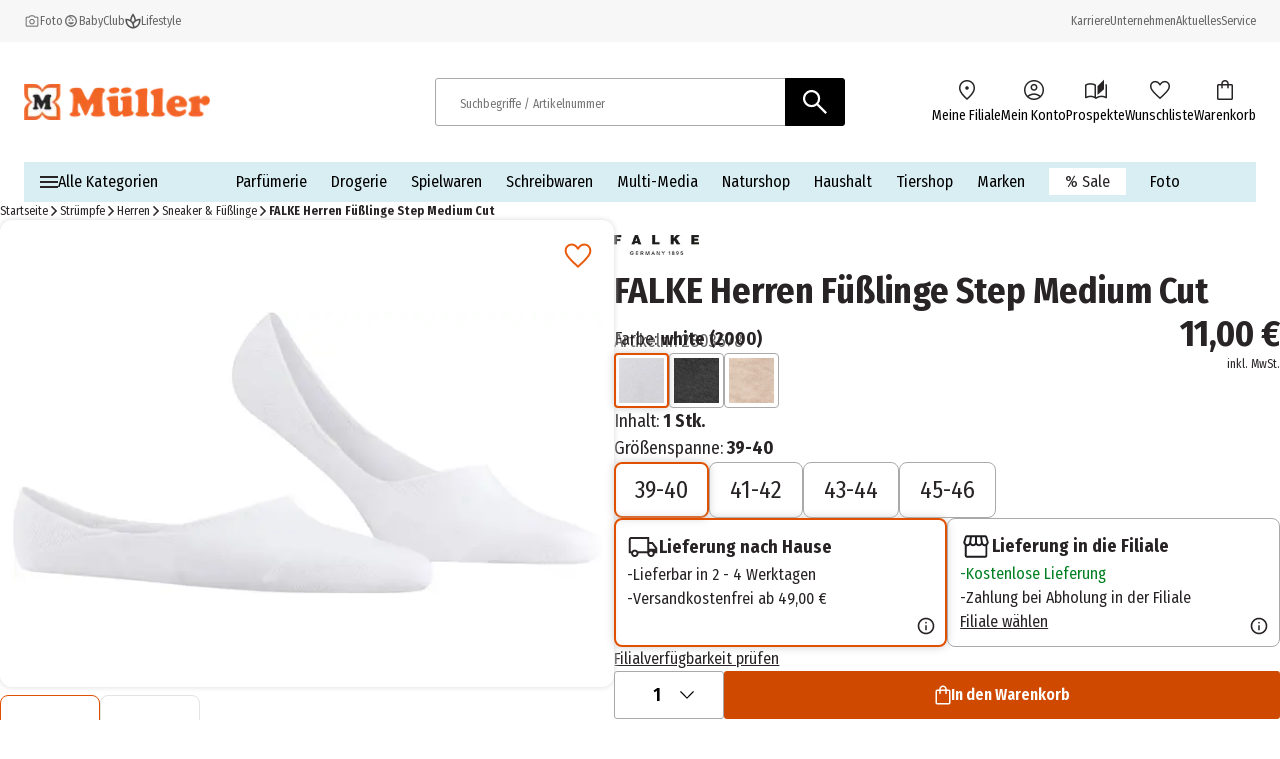

--- FILE ---
content_type: application/javascript; charset=UTF-8
request_url: https://www.mueller.at/_next/static/chunks/8025-10a8413d360124af.js
body_size: 41828
content:
(self.webpackChunk_N_E=self.webpackChunk_N_E||[]).push([[8025],{680:(e,t,i)=>{"use strict";i.d(t,{Ay:()=>r,_2:()=>n,ct:()=>a});let l=(0,i(44836).Z0)({name:"tasks",initialState:{pendingTaskCount:0},reducers:{increasePendingTaskCount(e){e.pendingTaskCount+=1},decreasePendingTaskCount(e){e.pendingTaskCount-=1}}}),{increasePendingTaskCount:n,decreasePendingTaskCount:a}=l.actions,r=l.reducer},2716:(e,t,i)=>{"use strict";i.d(t,{calculateOnePageCheckoutPlaceholderConfig:()=>n,default:()=>l});let l=(0,i(55028).default)(()=>Promise.all([i.e(4125),i.e(755),i.e(9447),i.e(1814),i.e(5003),i.e(611),i.e(9747),i.e(1215),i.e(8924),i.e(8721),i.e(9185),i.e(9893),i.e(3339),i.e(4771),i.e(4074),i.e(8020),i.e(8380),i.e(7362),i.e(9784),i.e(3593)]).then(i.bind(i,73593)),{loadableGenerated:{webpack:()=>[73593]}});function n(e,t){let i=t.cart;return{heightSinceWidth:null===i||i.entries.length>3?[{sinceWidth:0,height:610},{sinceWidth:466,height:932},{sinceWidth:768,height:688},{sinceWidth:1024,height:1071}]:[{sinceWidth:0,height:610},{sinceWidth:466,height:890},{sinceWidth:1024,height:642}]}}},2966:(e,t,i)=>{"use strict";i.d(t,{calculateCombiBannerPlaceholderConfig:()=>n,default:()=>l});let l=(0,i(55028).default)(()=>Promise.all([i.e(6643),i.e(1814),i.e(145),i.e(8833)]).then(i.bind(i,78833)),{loadableGenerated:{webpack:()=>[78833]}});function n(e){let t=e.banners.length,i=[{sinceWidth:0,height:e.mobileSlider?298:280*t}];switch(t){case 2:i.push({sinceWidth:768,height:378});break;case 3:i.push({sinceWidth:768,height:275},{sinceWidth:1024,height:330});break;case 4:i.push({sinceWidth:768,height:656},{sinceWidth:1024,height:266});break;case 5:i.push({sinceWidth:768,height:1e3},{sinceWidth:1024,height:742})}return{heightSinceWidth:i}}},3142:(e,t,i)=>{"use strict";i.d(t,{calculateContactPlaceholderConfig:()=>n,default:()=>l});let l=(0,i(55028).default)(()=>Promise.all([i.e(9447),i.e(3384),i.e(1673),i.e(5579),i.e(2545),i.e(9747),i.e(1215),i.e(8721),i.e(9658),i.e(3339),i.e(9206)]).then(i.bind(i,19206)),{loadableGenerated:{webpack:()=>[19206]}});function n(){return{heightSinceWidth:[{sinceWidth:0,height:200},{sinceWidth:768,height:250},{sinceWidth:1024,height:400}]}}},3919:(e,t,i)=>{"use strict";i.d(t,{A:()=>n});var l=i(35900);let n=e=>(0,l.A)(e).countryCode},4177:(e,t,i)=>{"use strict";i.d(t,{A:()=>n});var l=i(93297);let n=async(e,t,n,a,r)=>{var d;let{graphqlSettings:o,operatingChain:s,tracingHeaders:c}=n,{titleCode:u,firstName:h,lastName:p,email:y,password:_}=a,[{default:g},{default:m}]=await Promise.all([Promise.all([i.e(9185),i.e(3814)]).then(i.bind(i,43814)),i.e(8608).then(i.bind(i,78608))]),A=e?o.publicHost:o.host,f=o.persistentQueriesEnabled,C=g(A.host,null!=(d=A.header)?d:null,c,f,s,t,r);try{return await m(C,u,h,p,y,_)}catch(e){throw l.A.error(e,"Error creating me, Error: %O]"),e}}},4464:(e,t,i)=>{"use strict";i.d(t,{Ay:()=>O,CD:()=>b,Dp:()=>C,Ev:()=>c,J8:()=>y,LZ:()=>w,MR:()=>T,OL:()=>u,Qu:()=>m,Rd:()=>v,SM:()=>g,XT:()=>f,f$:()=>L,hY:()=>P,ho:()=>s,kB:()=>h,m2:()=>A,mf:()=>I,nL:()=>p,pm:()=>o,qo:()=>W,wS:()=>R,wl:()=>S,xq:()=>E,zH:()=>_});var l=i(74532),n=i(27696),a=i(44836),r=i(15648);let d=(0,a.Z0)({name:"wishlists",initialState:{pageActions:{addProductToMyWishlist:{failed:[],pending:[],succeeded:[]},createMyWishlist:{failed:[],pending:[],succeeded:[]},deleteMyWishlist:{failed:[],pending:[],succeeded:[]},deleteProductFromMyWishlist:{failed:[],pending:[],succeeded:[]},getMyWishlists:{failed:[],pending:[],succeeded:[]},updateMyWishlist:{failed:[],pending:[],succeeded:[]},updateProductQuantityFromMyWishlist:{failed:[],pending:[],succeeded:[]}},wishlists:[],version:0},reducers:{addProductToMyWishlistRequested:(e,t)=>{let{pageActions:{addProductToMyWishlist:{pending:i}}}=e,{payload:{actionId:l}}=t;i.push(l)},addProductToMyWishlistSucceeded:(e,t)=>{let{payload:{requestedActionId:i,wishlists:n}}=t,{pageActions:{addProductToMyWishlist:{pending:a,succeeded:d}}}=e;(0,r.A)(a,i),d.push({requestedActionId:i}),e.wishlists=(0,l.h4)(n),e.version=(0,l.h4)(e.version+1)},addProductToMyWishlistFailed:(e,t)=>{let{pageActions:{addProductToMyWishlist:{failed:i,pending:l}}}=e,{payload:{requestedActionId:n}}=t;(0,r.A)(l,n),i.push({requestedActionId:n})},setWishlists:(e,t)=>{let{payload:{wishlists:i}}=t;e.wishlists=(0,l.h4)(i),e.version=(0,l.h4)(e.version+1)},getMyWishlistsRequested:(e,t)=>{let{pageActions:{getMyWishlists:{pending:i}}}=e,{payload:{actionId:l}}=t;i.push(l)},getMyWishlistsSucceeded:(e,t)=>{let{payload:{requestedActionId:i,wishlists:n}}=t,{pageActions:{getMyWishlists:{pending:a,succeeded:d}}}=e;(0,r.A)(a,i),d.push({requestedActionId:i}),e.wishlists=(0,l.h4)(n),e.version=(0,l.h4)(e.version+1)},getMyWishlistsFailed:(e,t)=>{let{pageActions:{getMyWishlists:{failed:i,pending:l}}}=e,{payload:{requestedActionId:n}}=t;(0,r.A)(l,n),i.push({requestedActionId:n})},createMyWishlistRequested:(e,t)=>{let{pageActions:{createMyWishlist:{pending:i}}}=e,{payload:{actionId:l}}=t;i.push(l)},createMyWishlistSucceeded:(e,t)=>{let{payload:{requestedActionId:i,wishlist:n}}=t,{pageActions:{createMyWishlist:{pending:a,succeeded:d}}}=e;(0,r.A)(a,i),d.push({requestedActionId:i}),e.wishlists.push((0,l.h4)(n)),e.version=(0,l.h4)(e.version+1)},createMyWishlistFailed:(e,t)=>{let{pageActions:{createMyWishlist:{failed:i,pending:l}}}=e,{payload:{requestedActionId:n}}=t;(0,r.A)(l,n),i.push({requestedActionId:n})},deleteMyWishlistRequested:(e,t)=>{let{pageActions:{deleteMyWishlist:{pending:i}}}=e,{payload:{actionId:l}}=t;i.push(l)},deleteMyWishlistSucceeded:(e,t)=>{let{payload:{id:i,requestedActionId:n}}=t,{pageActions:{deleteMyWishlist:{pending:a,succeeded:d}}}=e;(0,r.A)(a,n),d.push({id:i,requestedActionId:n}),e.wishlists=e.wishlists.filter(e=>i!==e.id),e.version=(0,l.h4)(e.version+1)},deleteMyWishlistFailed:(e,t)=>{let{pageActions:{deleteMyWishlist:{failed:i,pending:l}}}=e,{payload:{id:n,requestedActionId:a}}=t;(0,r.A)(l,a),i.push({id:n,requestedActionId:a})},updateMyWishlistRequested:(e,t)=>{let{pageActions:{updateMyWishlist:{pending:i}}}=e,{payload:{actionId:l}}=t;i.push(l)},updateMyWishlistSucceeded:(e,t)=>{let{payload:{input:{description:i,id:n,name:a},requestedActionId:d}}=t,{pageActions:{updateMyWishlist:{pending:o,succeeded:s}}}=e;(0,r.A)(o,d),s.push({requestedActionId:d}),e.wishlists=(0,l.h4)(e.wishlists.map(e=>e.id===n?{...e,description:null!=i?i:e.description,name:null!=a?a:e.name}:e)),e.version=(0,l.h4)(e.version+1)},updateMyWishlistFailed:(e,t)=>{let{pageActions:{updateMyWishlist:{failed:i,pending:n}}}=e,{payload:{errors:a,requestedActionId:d}}=t;(0,r.A)(n,d),i.push({errors:(0,l.h4)(a),requestedActionId:d})},deleteProductFromMyWishlistRequested:(e,t)=>{let{pageActions:{deleteProductFromMyWishlist:{pending:i}}}=e,{payload:{actionId:l}}=t;i.push(l)},deleteProductFromMyWishlistSucceeded:(e,t)=>{let{payload:{requestedActionId:i,input:{id:n,itemId:a}}}=t,{pageActions:{deleteProductFromMyWishlist:{pending:d,succeeded:o}}}=e;(0,r.A)(d,i),o.push({requestedActionId:i}),e.wishlists=(0,l.h4)(e.wishlists.map(e=>e.id===n?{...e,items:e.items.filter(e=>e.id!==a)}:e)),e.version=(0,l.h4)(e.version+1)},deleteProductFromMyWishlistFailed:(e,t)=>{let{pageActions:{updateProductQuantityFromMyWishlist:{pending:i,failed:l}}}=e,{payload:{requestedActionId:n}}=t;(0,r.A)(i,n),l.push({requestedActionId:n})},updateProductQuantityFromMyWishlistRequested:(e,t)=>{let{pageActions:{updateProductQuantityFromMyWishlist:{pending:i}}}=e,{payload:{actionId:l}}=t;i.push(l)},updateProductQuantityFromMyWishlistSucceeded:(e,t)=>{let{payload:{requestedActionId:i,input:{id:n,itemId:a,quantity:d}}}=t,{pageActions:{updateProductQuantityFromMyWishlist:{pending:o,succeeded:s}}}=e;(0,r.A)(o,i),s.push({requestedActionId:i}),e.wishlists=(0,l.h4)(e.wishlists.map(e=>e.id===n?{...e,items:e.items.map(e=>e.id===a?{...e,quantity:d}:e)}:e)),e.version=(0,l.h4)(e.version+1)},updateProductQuantityFromMyWishlistFailed:(e,t)=>{let{pageActions:{deleteProductFromMyWishlist:{pending:i,failed:l}}}=e,{payload:{requestedActionId:n}}=t;(0,r.A)(i,n),l.push({requestedActionId:n})}},extraReducers:e=>{e.addCase(n.q,(e,t)=>{let{payload:{wishlists:i}}=t;e.version<i.version&&(e.wishlists=(0,l.h4)(i.wishlists))})}}),{setWishlists:o,addProductToMyWishlistRequested:s,addProductToMyWishlistSucceeded:c,addProductToMyWishlistFailed:u,createMyWishlistRequested:h,createMyWishlistSucceeded:p,createMyWishlistFailed:y,deleteMyWishlistRequested:_,deleteMyWishlistSucceeded:g,deleteMyWishlistFailed:m,deleteProductFromMyWishlistRequested:A,deleteProductFromMyWishlistSucceeded:f,deleteProductFromMyWishlistFailed:C,getMyWishlistsRequested:E,getMyWishlistsSucceeded:T,getMyWishlistsFailed:b,updateMyWishlistRequested:v,updateMyWishlistSucceeded:I,updateMyWishlistFailed:S,updateProductQuantityFromMyWishlistRequested:P,updateProductQuantityFromMyWishlistSucceeded:W,updateProductQuantityFromMyWishlistFailed:R}=d.actions,O=d.reducer,w="wishlists/deleteProductFromMyWishlistSucceeded",L="wishlists/deleteProductFromMyWishlistFailed"},5706:(e,t,i)=>{"use strict";i.d(t,{A:()=>a});var l=i(57383),n=i(43578);let a=e=>{{let t="https:"===window.location.protocol,i=new Date;i.setFullYear(i.getFullYear()+1);let a=JSON.stringify(e);l.A.set(n.W5,a,{expires:i,path:"/",sameSite:"lax",secure:t})}}},5959:e=>{e.exports={button:"button_component_button__V2o51",button__content:"button_component_button__content__qOfgH","button__content--has-icons":"button_component_button__content--has-icons__I6xV8","button--no-style":"button_component_button--no-style__Hqkq7","button--primary":"button_component_button--primary__p0JzQ","button--secondary":"button_component_button--secondary___EN4s","button--tertiary":"button_component_button--tertiary__4mj5Y","button--outline":"button_component_button--outline__3QLJe","button-icon--spinning":"button_component_button-icon--spinning__rN2vn","button--disabled":"button_component_button--disabled__DoLGt","button--looks-disabled":"button_component_button--looks-disabled__hSGUo","button--underline":"button_component_button--underline__2BkDb","button--as-text":"button_component_button--as-text__NUgm8","button-icon--small":"button_component_button-icon--small__sZ9Dl","button-icon--medium":"button_component_button-icon--medium__hTMUP","button-icon--large":"button_component_button-icon--large__uMUma",rotation:"button_component_rotation__Z8SsD","button--uppercase":"button_component_button--uppercase__kdBF8","button--icon-only":"button_component_button--icon-only__hJXWZ"}},6333:(e,t,i)=>{"use strict";i.d(t,{V:()=>l});var l=function(e){return e.PRIMARY="PRIMARY",e.SECONDARY="SECONDARY",e.TERTIARY="TERTIARY",e.OUTLINE="OUTLINE",e.AS_TEXT="AS_TEXT",e}({})},6541:(e,t,i)=>{"use strict";i.d(t,{A:()=>l});let l=e=>{let{wishlists:{wishlists:t}}=e;return t.find(e=>{let{isDefault:t}=e;return t})}},6562:(e,t,i)=>{"use strict";i.d(t,{calculateCodeComponentPlaceholderConfig:()=>n,default:()=>l});let l=(0,i(55028).default)(()=>Promise.all([i.e(2997),i.e(9182)]).then(i.bind(i,49182)),{loadableGenerated:{webpack:()=>[49182]}});function n(){return{heightSinceWidth:[{sinceWidth:0,height:150},{sinceWidth:425,height:200},{sinceWidth:768,height:270},{sinceWidth:1024,height:325},{sinceWidth:1442,height:437}]}}},6696:(e,t,i)=>{"use strict";i.d(t,{Ay:()=>r,RB:()=>n});let l=(0,i(44836).Z0)({name:"cookieConsents",initialState:{acceptedCookieConsents:[],serverVersion:"",clientVersion:"",versionMatch:!1},reducers:{setAcceptedCookieConsents(e,t){let{payload:i}=t;e.acceptedCookieConsents=i.acceptedCookieConsents},setVersions(e,t){let{payload:i}=t;e.serverVersion=i.serverVersion,e.clientVersion=i.clientVersion,e.versionMatch=i.serverVersion===i.clientVersion}}}),{setAcceptedCookieConsents:n,setVersions:a}=l.actions,r=l.reducer},7016:(e,t,i)=>{"use strict";i.d(t,{A:()=>E,Y:()=>C});var l=i(95155),n=i(12115),a=i(35695),r=i(92956),d=i(70337),o=function(e){return e.SELECT="select_promotion",e.VIEW="view_promotion",e}({}),s=function(e){return e.ITM_CAMPAIGN="itm_campaign",e.ITM_CONTENT="itm_content",e.ITM_MEDIUM="itm_medium",e.ITM_POSITION="itm_position",e}(s||{});let c=Object.values(s),u=(e,t,i,l,n)=>{let a={anonymousId:t,authenticatedId:i,ecommerce:((e,t)=>{let i=t=>{var i,l;return null!=(l=null==(i=e.find(e=>{let{key:i}=e;return i===t}))?void 0:i.value)?l:null},l=i("itm_position"),n=i("itm_campaign"),a=(0,r.A)(t);return{creative_name:i("itm_medium"),creative_slot:l,page_type:a,promotion_id:"".concat(i("itm_content"),"_").concat(l,"_").concat(n),promotion_name:n}})(l,n),event:e,type:d.iM.ECOMMERCE};(0,d.Ay)(a)};var h=i(48894),p=i(6874),y=i.n(p),_=i(79352),g=i(17449),m=i(74692),A=i(90839),f=i(34540);let C=e=>e?{...e,noTrackIntersection:!0}:null,E=(0,n.memo)(function(e){let t,{children:i,fallbackTitle:n,link:r,className:d,preventForwarding:s,onClick:p}=e,C=(0,a.usePathname)(),E=(0,a.useSearchParams)(),T=(null==E?void 0:E.get("redirected"))==="true",b=(0,f.d4)(g.A),{linkParams:v,noTrackIntersection:I}=r,S=[],P=[];v.forEach(e=>{c.includes(e.key)?S.push(e):P.push(e)});let W=0!==S.length,R=(0,h.Ay)({...r,linkParams:P},n),{authSession:O,session:w}=(0,A.A)(),L=w.guid,N=(0,_.A)(O),{ref:D}=(0,m.BL)({threshold:.5,freezeOnceVisible:!0,onChange:e=>!I&&W&&e&&u(o.VIEW,L,N,S,{pathname:C,pageTemplate:b})});return W&&!I&&(t=D),(0,l.jsx)(y(),{prefetch:!1,...null!=R?R:{href:"#"},ref:t,"aria-disabled":s,className:d,tabIndex:s?-1:0,onClick:function(){null==p||p(),W&&u(o.SELECT,L,N,S,{pathname:C,pageTemplate:b})},"data-track-id":T?"redirectSubSelector":void 0,children:i})})},7176:(e,t,i)=>{"use strict";i.d(t,{A:()=>n,O:()=>a});var l=i(89563);let n=()=>{let e=null;{let t=document.cookie.split(";").find(e=>e.trim().startsWith("".concat(l.jj,"=")));if(t)try{let i=t.split("=")[1];e=JSON.parse(decodeURIComponent(i))}catch(t){e=null}}return e},a=e=>{let t=Object.entries(e).reduce((e,t)=>{let[i,l]=t;return l&&Object.keys(l).length>0&&(e[i]=l),e},{});if(0===Object.keys(t).length)document.cookie="".concat(l.jj,"=; expires=Thu, 01 Jan 1970 00:00:00 UTC; path=/;");else{let e=new Date;e.setDate(e.getDate()+l.r6);let i=encodeURIComponent(JSON.stringify(t));document.cookie="".concat(l.jj,"=").concat(i,"; expires=").concat(e.toUTCString(),"; path=/; SameSite=Lax").concat("https:"===window.location.protocol?"; Secure":"")}}},8248:(e,t,i)=>{"use strict";i.r(t),i.d(t,{default:()=>_});var l=i(95155),n=i(7016),a=i(12115),r=i(66574),d=i(66766),o=i(29300),s=i.n(o),c=i(25096),u=i.n(c),h=i(86939),p=i(35695);let y=e=>{let{as:t="span",className:i,children:n}=e;return(0,l.jsx)(t,{className:i,children:n})},_=(0,a.memo)(function(e){let{headline:t,link:i,subHeadline:a,headlineTag:o="span",withinComponent:c=!1,usedInFullWidthComponent:_=!1,editorMode:g=!1,dateTo:m=null,dateFrom:A=null}=e,f=(0,p.usePathname)(),C=s()({[u().headline]:!0,[u()["headline--full-width"]]:_}),E=(0,h.A)(),T=(0,l.jsxs)("div",{className:C,...(null==f?void 0:f.includes("no-results"))&&{"data-track-id":"zeroResultsContainer"},children:[g&&(0,l.jsx)(r.A,{dateFrom:A,dateTo:m}),(0,l.jsxs)("div",{className:"h1"!==o?u().headline__headline:void 0,children:[(0,l.jsx)(y,{as:o,className:s()({[c?"h3 bold":"h2"]:"h2"!==o,[u()["headline__headline-tag"]]:!0}),children:t}),i&&(0,l.jsx)(d.default,{src:"/assets/icons/arrow_forward_orange.svg",height:16,width:16,quality:100,alt:"forward",className:u().headline__icon,unoptimized:!0,loader:E})]}),a&&(0,l.jsx)("span",{className:u().headline__subHeadline,children:a})]});return i?(0,l.jsx)(n.A,{link:i,children:T}):T})},9184:(e,t,i)=>{"use strict";i.d(t,{calculateChangeCustomerDataPlaceholderConfig:()=>n,default:()=>l});let l=(0,i(55028).default)(()=>Promise.all([i.e(9447),i.e(1814),i.e(4125),i.e(2198),i.e(9747),i.e(1215),i.e(3339),i.e(6038)]).then(i.bind(i,76038)),{loadableGenerated:{webpack:()=>[76038]}});function n(){return{heightSinceWidth:[{sinceWidth:0,height:600},{sinceWidth:425,height:520},{sinceWidth:525,height:511},{sinceWidth:625,height:472},{sinceWidth:768,height:1070},{sinceWidth:1024,height:1046},{sinceWidth:1442,height:755}]}}},9437:(e,t,i)=>{"use strict";i.d(t,{calculateServiceTeaserListPlaceholderConfig:()=>n,default:()=>l});let l=(0,i(55028).default)(()=>Promise.all([i.e(5003),i.e(6427),i.e(5189)]).then(i.bind(i,45189)),{loadableGenerated:{webpack:()=>[45189]}});function n(){return{heightSinceWidth:[{sinceWidth:0,height:220},{sinceWidth:768,height:160}]}}},10145:(e,t,i)=>{"use strict";i.d(t,{$v:()=>a,TZ:()=>d,p1:()=>r,tP:()=>n});var l=i(80943);let n=(e,t)=>{(0,l.Ay)({type:l.yS.REGISTRATION},t,e)},a=(e,t)=>{(0,l.Ay)({type:l.yS.ERROR,errorType:l.GV.REGISTRATION,errorMessage:e},t,null)},r=(e,t)=>{(0,l.Ay)({type:l.yS.LOGIN},t,e)},d=(e,t)=>{(0,l.Ay)({type:l.yS.ERROR,errorType:l.GV.LOGIN,errorMessage:e},t,null)}},11178:(e,t,i)=>{"use strict";i.d(t,{default:()=>l});let l=(0,i(55028).default)(()=>Promise.all([i.e(9798),i.e(9910)]).then(i.bind(i,79910)),{loadableGenerated:{webpack:()=>[79910]}})},11660:(e,t,i)=>{"use strict";i.d(t,{calculateProductSpecificationsPlaceholderConfig:()=>n,default:()=>l});let l=(0,i(55028).default)(()=>Promise.all([i.e(205),i.e(1814),i.e(4745),i.e(252)]).then(i.bind(i,40252)),{loadableGenerated:{webpack:()=>[40252]}});function n(e){let t=e.descriptionHtml,i=null==t?void 0:t.length;return{heightSinceWidth:i&&0!==i?[{sinceWidth:0,height:134},{sinceWidth:768,height:151},{sinceWidth:1024,height:i/117+30+25},{sinceWidth:1440,height:i/164+30+25}]:[{sinceWidth:0,height:134},{sinceWidth:768,height:151},{sinceWidth:1024,height:87}]}}},12582:e=>{e.exports={"two-column__wrapper":"two-column_layout_two-column__wrapper__XDV1o","two-column__jumbotron":"two-column_layout_two-column__jumbotron__cz6FO","two-column__footer":"two-column_layout_two-column__footer__ubby5","two-column__content":"two-column_layout_two-column__content__4_aqR","two-column__main":"two-column_layout_two-column__main__Y91r5","two-column__sidebar":"two-column_layout_two-column__sidebar__nqtl1"}},12815:(e,t,i)=>{"use strict";i.d(t,{A:()=>r});var l=i(95155),n=i(12115),a=i(90933);let r=e=>{let{children:t,enableWarnings:i,translationsByIdByNamespace:r}=e,d=(0,n.useMemo)(()=>({translationsByIdByNamespace:r,enableWarnings:null==i||i}),[i,r]);return(0,l.jsx)(a.R,{value:d,children:t})}},12881:(e,t,i)=>{"use strict";function l(e,t,i,l){return e.flatMap((e,a)=>{var r;return n(e,null!=(r=e.index)?r:a,t,i,l)})}function n(e,t,i,l,n){let{code:a,name:r,brand:d,campaignPrice:o,currentPrice:s,quantity:c,categoryWithParents:u,ownBrand:h}=e,p=u.map(e=>{let{name:t}=e;return t});return{affiliation:n,delivery:l,index:t,item_brand:null==d?void 0:d.name,item_category:p[0],item_category2:p[1],item_category3:p[2],item_category4:p[3],item_category5:p[4],item_id:a,item_list_id:null==i?void 0:i.originId,item_list_name:null==i?void 0:i.originType,item_name:r,ownBrand:h?"true":"false",price:o?o.valueWithoutTax:s.valueWithoutTax,quantity:null!=c?c:1}}i.d(t,{A:()=>l,h:()=>n})},13978:(e,t,i)=>{"use strict";i.d(t,{calculateToyCatalogPlaceholderConfig:()=>n,default:()=>l});let l=(0,i(55028).default)(()=>Promise.all([i.e(9447),i.e(2173),i.e(9747),i.e(1215),i.e(8924),i.e(3339),i.e(6128)]).then(i.bind(i,76128)),{loadableGenerated:{webpack:()=>[76128]}});function n(){return{heightSinceWidth:[{sinceWidth:0,height:210},{sinceWidth:768,height:230},{sinceWidth:1024,height:605}]}}},14115:(e,t,i)=>{"use strict";i.d(t,{calculateLinkButtonPlaceholderConfig:()=>n,default:()=>l});let l=(0,i(55028).default)(()=>Promise.all([i.e(1814),i.e(5271)]).then(i.bind(i,5271)),{loadableGenerated:{webpack:()=>[5271]}});function n(){return{heightSinceWidth:[{sinceWidth:0,height:60}]}}},14126:(e,t,i)=>{"use strict";i.d(t,{calculateChangeCustomerPasswordPlaceholderConfig:()=>n,default:()=>l});let l=(0,i(55028).default)(()=>Promise.all([i.e(9447),i.e(1814),i.e(5897),i.e(9747),i.e(1215),i.e(8924),i.e(3339),i.e(1979)]).then(i.bind(i,81979)),{loadableGenerated:{webpack:()=>[81979]}});function n(){return{heightSinceWidth:[{sinceWidth:0,height:500},{sinceWidth:425,height:450},{sinceWidth:525,height:430},{sinceWidth:625,height:400},{sinceWidth:768,height:800},{sinceWidth:1024,height:780},{sinceWidth:1442,height:600}]}}},14148:(e,t,i)=>{"use strict";i.d(t,{A:()=>n});var l=i(35900);let n=e=>(0,l.A)(e).graphqlSettings},14320:(e,t,i)=>{"use strict";i.d(t,{calculateProductInfoPlaceholderConfig:()=>n,default:()=>l});let l=(0,i(55028).default)(()=>Promise.all([i.e(4125),i.e(5037),i.e(4356),i.e(389),i.e(1814),i.e(611),i.e(5003),i.e(9447),i.e(9747),i.e(1215),i.e(8924),i.e(8721),i.e(9893),i.e(4380),i.e(6294),i.e(3339),i.e(8902),i.e(8579),i.e(8380),i.e(3216),i.e(2632),i.e(6609)]).then(i.bind(i,96495)),{loadableGenerated:{webpack:()=>[96495]}});function n(){return{heightSinceWidth:[{sinceWidth:0,height:1126},{sinceWidth:425,height:1139},{sinceWidth:520,height:1196},{sinceWidth:620,height:1277},{sinceWidth:720,height:1377},{sinceWidth:768,height:936},{sinceWidth:1024,height:866},{sinceWidth:1442,height:750}]}}},14940:(e,t,i)=>{"use strict";i.d(t,{calculateOverheadPlaceholderConfig:()=>n,default:()=>l});let l=(0,i(55028).default)(()=>Promise.all([i.e(2011),i.e(5371)]).then(i.bind(i,55371)),{loadableGenerated:{webpack:()=>[55371]}});function n(){return{heightSinceWidth:[{sinceWidth:0,height:30}]}}},15648:(e,t,i)=>{"use strict";i.d(t,{A:()=>l});let l=(e,t)=>{let i=e.indexOf(t);-1!==i&&e.splice(i,1)}},15805:(e,t,i)=>{"use strict";i.d(t,{A:()=>p,l:()=>h});var l=i(95155),n=i(12115),a=i(6333),r=i(66766),d=i(29300),o=i.n(d),s=i(5959),c=i.n(s),u=i(86939),h=function(e){return e[e.EXTRA_SMALL=0]="EXTRA_SMALL",e[e.SMALL=1]="SMALL",e[e.MEDIUM=2]="MEDIUM",e[e.LARGE=3]="LARGE",e}({});let p=(0,n.memo)(function(e){var t;let{buttonType:i,disabled:n,looksDisabled:d,iconLeft:s,showSpinner:h,text:p,uppercase:y=!1,underline:_=!0,iconRight:g,title:m,type:A,onClick:f,iconSize:C=2,hasPopup:E,noStyle:T,dataTrackId:b,dataProductId:v}=e,I=o()({[c().button]:!0,[c()["button--primary"]]:i===a.V.PRIMARY,[c()["button--secondary"]]:i===a.V.SECONDARY,[c()["button--tertiary"]]:i===a.V.TERTIARY,[c()["button--outline"]]:i===a.V.OUTLINE,[c()["button--as-text"]]:i===a.V.AS_TEXT,"text-base":i===a.V.AS_TEXT,[c()["button--underline"]]:_&&i===a.V.AS_TEXT,[c()["button--uppercase"]]:y,[c()["button--disabled"]]:n,[c()["button--looks-disabled"]]:d,[c()["button--icon-only"]]:void 0===p}),S=o()({[c()["button-icon"]]:!0,[c()["button-icon--small"]]:1===C,[c()["button-icon--medium"]]:2===C,[c()["button-icon--large"]]:3===C}),P=(0,u.A)();function W(){let e;switch(C){case 3:e=28;break;case 2:e=16;break;case 1:e=12;break;case 0:e=8}return"".concat(e,"px")}let R=void 0===s?null:(0,l.jsx)(r.default,{src:s.src,alt:s.alt,width:s.width,height:s.height,className:S,sizes:W(),loader:P,unoptimized:null!=(t=s.unoptimized)&&t}),O=void 0===g?null:(0,l.jsx)(r.default,{src:g.src,alt:g.alt,width:g.width,height:g.height,className:S,sizes:W(),loader:P,unoptimized:g.unoptimized}),w=h?(0,l.jsx)(r.default,{className:c()["button-icon--spinning"],src:"/assets/icons/spinner-icon.svg",alt:"spinner-icon",width:80,height:80,loader:P,unoptimized:!0},"spinner"):(0,l.jsxs)("span",{className:o()({[c().button__content]:!0,[c()["button__content--has-icons"]]:null!=s&&null!=g}),children:[R,p,O]});return(0,l.jsx)("button",{type:null!=A?A:"button",onClick:e=>{f&&!n&&(e.preventDefault(),f(e))},title:null!=m?m:void 0,className:T?c()["button--no-style"]:I,tabIndex:n?-1:0,"aria-disabled":n,"aria-haspopup":E?"true":void 0,"data-track-id":b,"data-product-id":v,children:w})})},16348:(e,t,i)=>{"use strict";i.d(t,{A:()=>l});let l=e=>e.auth.accessToken},17352:(e,t,i)=>{"use strict";i.d(t,{A:()=>l});let l=e=>e.search.lastQueryMetadata},17449:(e,t,i)=>{"use strict";i.d(t,{A:()=>l});let l=e=>e.router.pageTemplate},17560:(e,t,i)=>{"use strict";i.d(t,{A:()=>n});var l=i(35900);let n=e=>(0,l.A)(e).currencyIso},17833:(e,t,i)=>{"use strict";i.d(t,{A:()=>o});var l=i(12115),n=i(90933);class a{escapeRegex(e){return e.replace(/[.*+?^${}()|[\]\\]/g,"\\$&")}replace(e,t){return e.replace(this.pattern,(e,i)=>{var l;let n=null!=(l=t[i])?l:"";return"string"==typeof n?n:String(n)})}constructor(e="{{",t="}}"){this.pattern=RegExp(this.escapeRegex(e)+"\\s*(\\w+)\\s*"+this.escapeRegex(t),"g")}}var r=i(93297);let d=new a,o=e=>{let t=(0,l.useContext)(n.R);if(null===t)throw Error("IntlContext must be provided.");let{translationsByIdByNamespace:i,enableWarnings:a}=t;return(0,l.useMemo)(()=>((e,t,i)=>{let l=void 0===i||i,n=t[e];return void 0===n&&(l&&r.A.warn("Translations for namespace not loaded [Namespace: ".concat(e,"]")),n={}),{formatMessage:(t,i,a,o)=>((e,t,i,l,n,a,o)=>{let s,c=t[i];if(void 0===c){if(void 0!==o){for(let e in o)if(void 0!==(c=t[e]))break}void 0===c&&(c=a)}return void 0===c?(s=i,e&&r.A.warn("Missing translation [Id: ".concat(i,", Namespace: ").concat(l,"]"))):s=void 0===n?c:d.replace(c,n),s})(l,n,t,e,i,a,o),keyExists:e=>e in n}})(e,null!=i?i:{},a),[a,e,i])}},18147:(e,t,i)=>{"use strict";i.d(t,{calculateProductCarouselPlaceholderConfig:()=>s,default:()=>o});var l=i(55028),n=i(12115),a=i(57195);let r=(0,l.default)(()=>Promise.all([i.e(8309),i.e(1814),i.e(5003),i.e(4125),i.e(9447),i.e(9747),i.e(1215),i.e(8924),i.e(4380),i.e(6294),i.e(2252),i.e(3339),i.e(8902),i.e(8579),i.e(3216),i.e(1950),i.e(7654)]).then(i.bind(i,7654)),{loadableGenerated:{webpack:()=>[7654]}}),d=(0,n.lazy)(()=>Promise.all([i.e(8309),i.e(1814),i.e(5003),i.e(4125),i.e(9447),i.e(9747),i.e(1215),i.e(8924),i.e(4380),i.e(6294),i.e(2252),i.e(3339),i.e(8902),i.e(8579),i.e(3216),i.e(1950),i.e(7654)]).then(i.bind(i,7654))),o=(0,a.A)(s,d,r);function s(){return{heightSinceWidth:[{sinceWidth:0,height:560},{sinceWidth:736,height:572},{sinceWidth:976,height:602}]}}},18654:(e,t,i)=>{"use strict";i.d(t,{calculateContactInformationPlaceholderConfig:()=>n,default:()=>l});let l=(0,i(55028).default)(()=>Promise.all([i.e(6341),i.e(3610)]).then(i.bind(i,43610)),{loadableGenerated:{webpack:()=>[43610]}});function n(){return{heightSinceWidth:[{sinceWidth:1024,height:228}]}}},19945:(e,t,i)=>{"use strict";i.d(t,{A:()=>a});let l=Number.MIN_SAFE_INTEGER,n=Number.MAX_SAFE_INTEGER,a=()=>Math.floor(Math.random()*(n-l+1)+l)},20680:e=>{e.exports={"standard-plp__wrapper":"standard-plp_layout_standard-plp__wrapper__vnIIg","standard-plp__jumbotron":"standard-plp_layout_standard-plp__jumbotron__wRRci","standard-plp__fullsize_top":"standard-plp_layout_standard-plp__fullsize_top__18JLQ","standard-plp__footer":"standard-plp_layout_standard-plp__footer__MJHA8","standard-plp__content":"standard-plp_layout_standard-plp__content__de75r","standard-plp__main":"standard-plp_layout_standard-plp__main__zShJ9","standard-plp__sidebar":"standard-plp_layout_standard-plp__sidebar__GwWX3"}},21218:(e,t,i)=>{"use strict";i.d(t,{AE:()=>u,Ay:()=>p,BS:()=>s,Bo:()=>g,FC:()=>d,O_:()=>A,UA:()=>o,VG:()=>a,_A:()=>r,bP:()=>_,gt:()=>y,ri:()=>h,vz:()=>m,wK:()=>f,yQ:()=>c});var l=i(27696);let n=(0,i(44836).Z0)({name:"auth",initialState:{accessToken:null,authenticatedUserId:null},reducers:{setAuthState(e,t){let{payload:i}=t;e.accessToken=i.accessToken,e.authenticatedUserId=i.authenticatedUserId},registerCustomerRequested(e,t){},registerCustomerSucceeded(e,t){},registerCustomerFailed(e,t){},signInCustomerRequested(e,t){},signInCustomerSucceeded(e,t){},signInCustomerFailed(e,t){},logout(e){e.accessToken=null,e.authenticatedUserId=null}},extraReducers:e=>{e.addCase(l.q,(e,t)=>{e.accessToken=t.payload.auth.accessToken,e.authenticatedUserId=t.payload.auth.authenticatedUserId}).addDefaultCase(()=>{})}}),{registerCustomerSucceeded:a,registerCustomerRequested:r,registerCustomerFailed:d,setAuthState:o,signInCustomerRequested:s,signInCustomerSucceeded:c,signInCustomerFailed:u,logout:h}=n.actions,p=n.reducer,y="auth/registerCustomerRequested",_="auth/registerCustomerSucceeded",g="auth/registerCustomerFailed",m="auth/signInCustomerRequested",A="auth/signInCustomerSucceeded",f="auth/signInCustomerFailed"},21410:e=>{e.exports={"inheritance-container__entries":"inheritance-container_component_inheritance-container__entries__tsZfF","inheritance-container__entry":"inheritance-container_component_inheritance-container__entry__ckQUJ"}},21578:(e,t,i)=>{"use strict";i.r(t),i.d(t,{default:()=>r});var l=i(95155),n=i(64754);i(12115);var a=i(17833);let r=function(e){let{error:t,editorMode:i,type:r,id:d}=e,{formatMessage:o}=(0,a.A)("errored");return(0,l.jsx)("div",{"data-testid":"alert",children:(0,l.jsx)(n.A,{alertType:n.v.WARNING,content:i?(0,l.jsxs)("div",{children:[(0,l.jsx)("p",{children:o("alertMessage")}),(0,l.jsx)("p",{children:t}),(0,l.jsxs)("p",{children:["ComponentId: ",d]}),(0,l.jsxs)("p",{children:["ComponentType: ",r]})]}):o("alertMessage")})})}},23024:(e,t,i)=>{"use strict";i.d(t,{calculateBannerPlaceholderConfig:()=>n,default:()=>l});let l=(0,i(55028).default)(()=>Promise.all([i.e(6643),i.e(1814),i.e(8147),i.e(844)]).then(i.bind(i,60844)),{loadableGenerated:{webpack:()=>[60844]}});function n(){return{heightSinceWidth:[{sinceWidth:0,height:150},{sinceWidth:425,height:200},{sinceWidth:768,height:270},{sinceWidth:1024,height:325},{sinceWidth:1442,height:437}]}}},23406:(e,t,i)=>{"use strict";i.d(t,{calculateNewsletterPlaceholderConfig:()=>n,default:()=>l});let l=(0,i(55028).default)(()=>Promise.all([i.e(9447),i.e(1814),i.e(3993),i.e(9747),i.e(1215),i.e(3339),i.e(2322)]).then(i.bind(i,42322)),{loadableGenerated:{webpack:()=>[42322]}});function n(){return{heightSinceWidth:[{sinceWidth:0,height:210},{sinceWidth:768,height:250},{sinceWidth:1024,height:250}]}}},24098:(e,t,i)=>{"use strict";i.d(t,{A:()=>l});let l=e=>e.auth.authenticatedUserId},25096:e=>{e.exports={headline:"headline_component_headline__8IV2m","headline--full-width":"headline_component_headline--full-width__ez_Ke",headline__headline:"headline_component_headline__headline__AEWh8","headline__headline-tag":"headline_component_headline__headline-tag__TUdOY",headline__subHeadline:"headline_component_headline__subHeadline__4nVXb",headline__icon:"headline_component_headline__icon__qs8Gd"}},25646:(e,t,i)=>{"use strict";i.d(t,{calculateParagraphPlaceholderConfig:()=>n,default:()=>l});let l=(0,i(55028).default)(()=>Promise.all([i.e(2129),i.e(418)]).then(i.bind(i,20418)),{loadableGenerated:{webpack:()=>[20418]}});function n(e){let t=e.contentHtml.length,i=e.collapsable,l=[{sinceWidth:0,height:t/56+48},{sinceWidth:768,height:t/60+48},{sinceWidth:1024,height:t/117+48},{sinceWidth:1440,height:t/164+48}];return 0!==t?i&&(l=l.map(e=>({sinceWidth:e.sinceWidth,height:625}))):l=[{sinceWidth:0,height:0}],{heightSinceWidth:l}}},26538:(e,t,i)=>{"use strict";i.d(t,{A:()=>l});let l=e=>{let t=e.settings.settings;if(null===t)throw Error("Wishlist settings should be initialized.");return t.wishlistSettings}},26690:(e,t,i)=>{"use strict";i.d(t,{Ay:()=>r,EX:()=>n,Hz:()=>a});var l=i(70337),n=function(e){return e.VIEWED="viewed_filters",e.SELECTED="selected_filters",e.CONVERTED_SELECTED_PURCHASE="converted_selected_filters_purchase",e.CONVERTED_SELECTED_ADD_TO_CART="converted_selected_filters_add_to_cart",e}({});function a(e){let t=[];if(e){let i=e.flatMap(e=>(function(e){let t=[];if("values"===e.type){let i="facetCode"in e?e.facetCode:e.code;t=e.values.slice(0,10).map(e=>"".concat(i,":").concat(e.code))}return t})(e));t.push(...i)}return t}let r=(e,t,i,n,a,r)=>{let d=[...t];r&&d.push("".concat("categoryCodesWithoutBrand",":").concat(r));let o={type:l.iM.ECOMMERCE,event:e,anonymousId:i,authenticatedId:n,ecommerce:{searchMetadata:{...a},filters:d}};(0,l.Ay)(o)}},27696:(e,t,i)=>{"use strict";i.d(t,{Q:()=>a,q:()=>n});var l=i(44836);let n="___HYDRATE___",a=(0,l.VP)(n)},27722:e=>{e.exports={alert:"alert_component_alert__7OE_z","alert--error":"alert_component_alert--error__8GCsW","alert--info":"alert_component_alert--info___GwU9","alert--warning":"alert_component_alert--warning__0lPrQ","alert--success":"alert_component_alert--success__6_P5t","alert--borderless":"alert_component_alert--borderless__BiymE","alert--align-center":"alert_component_alert--align-center__SyfQF",alert__icon:"alert_component_alert__icon__Spe64",alert__content:"alert_component_alert__content__0VEMC",alert__close:"alert_component_alert__close__qhcPW"}},27870:(e,t,i)=>{"use strict";i.d(t,{default:()=>o});var l=i(95155),n=i(12115),a=i(21578),r=i(93297);class d extends n.Component{componentDidCatch(e,t){r.A.error("ErrorBoundary caught an error: ",e,t),this.setState({hasError:!0,error:e.toString()})}render(){let{error:e,hasError:t}=this.state,{id:i,editorMode:n,type:r,children:d}=this.props;return t?(0,l.jsx)(a.default,{error:e,editorMode:n,type:r,id:i}):d}constructor(e){super(e),this.state={hasError:!1,error:null}}}let o=d},28049:(e,t,i)=>{"use strict";let l;i.d(t,{default:()=>U});var n,a,r=i(95155),d=i(12115),o=i(35695),s=i(46704),c=i(34540),u=i(57383);let h=((e,t)=>{let i=(e=>{let t=null;return void 0!==e&&0!==e.length&&isNaN(t=Number(e))&&(t=null),t})(e);if(null===i)throw Error('The environment variable "'.concat(t,'" must be configured and be a valid number'));return i})("300","NEXT_PUBLIC_EXPIRE_TIME");var p=i(79352),y=i(43578),_=i(89563);let g=(0,i(70749).A)("AT","NEXT_PUBLIC_DEFAULT_COUNTRY_CODE");var m=i(84730),A=i(87358);let f=new Set(Object.keys(null!=(a=JSON.parse(null!=(n=(0,m.A)(A.env.STOREFRONT_EXPERIMENTS))?n:"{}")[g])?a:{}).map(e=>"bst_experiment_".concat(e,"_b"))),C=new Set(["session","CARTS_COOKIE",_.jj,"disable-external-scripts"]);var E=i(16348),T=i(24098),b=i(96515);let v=e=>e.experiments;var I=i(17352),S=i(6696),P=i(21218),W=i(70337),R=i(56624),O=function(e){return e.TYPESENSE="typesense2601",e.VERTEX="vertex2601",e}(O||{}),w=i(92956),L=i(76770),N=i.n(L),D=i(87014),M=i(12108);(()=>{let e=window;e.shouldForceHardNavigation=()=>{let t=!0===e.BSTR_FORCE_HARD_NAVIGATION||(()=>{let e=!1;if(sessionStorage){let t=sessionStorage.getItem("bstr-hard-navigation-ts");null!==t&&(e=parseInt(t)+1e3*h*2>=Date.now())}return e})();return t||!0!==e.BSTR_ANY_VISITED_PAGE_WAS_CACHED||(t=Object.keys(u.A.get()).some(e=>!(e=>!(C.has(e)||f.has(e)||(e=>e.startsWith("__Host-next-auth.")||e.startsWith("__Secure-next-auth.")||e.startsWith("next-auth."))(e)))(e))),t}})();let k=null,U=function(e){var t;let{cmsPageTemplate:i,remoteClientAddress:n}=e,a=(0,c.Pj)(),u=(0,c.d4)(E.A),h=(0,c.d4)(T.A),_=(0,c.d4)(I.A),g=(0,c.d4)(v),{data:m,status:A}=(0,M.useSession)(),f=null!=m?m:null,C=null!=(t=null==f?void 0:f.accessToken)?t:null,O=(0,p.A)(f),L=(0,c.d4)(b.A),U=[];for(let e of Object.values(L))e&&U.push(...e.entries.map(e=>{let{product:{code:t},quantity:i,totalPrice:{valueWithTax:l}}=e;return{item:t,price:l,quantity:i}}));let[V,F]=(0,d.useState)(U),J=(0,d.useRef)(k),G=(0,o.usePathname)(),x=(0,o.useSearchParams)(),H=x.toString(),q=H?"".concat(G,"?").concat(H):G,j=x.get("q"),Y=(0,c.d4)(D.A);(0,d.useEffect)(()=>{Y?N().start():N().done()},[Y]);let B=(0,d.useCallback)(()=>{let e;var t=g.activeExperiments;if(t.includes("vertexAi_b")?e="vertex2601":t.includes("vertexAi_a")&&(e="typesense2601"),null!==n){let t={type:W.iM.APPLICATION,event:"muller.init",customerId:null!=O?O:void 0,loggedIn:null!==O,remoteAddress:n,session:{cart:(0,R.s)(L)},experimentId:e};(0,W.Ay)(t)}},[L,O,n,g.activeExperiments]);return(0,d.useEffect)(()=>{"loading"!==A&&(u!==C||h!==O)&&a.dispatch((0,P.UA)({accessToken:C,authenticatedUserId:O}))},[C,O,u,h,A,a]),(0,d.useEffect)(()=>{let e,t,i=J.current!==q,n=0,a=G.includes("/search"),r=G.includes("/no-results");if(a?(t=_.query,n=parseInt(_.totalCount,10)):r&&(t=x.get("q")||void 0),(a||r)&&t&&t!==e&&i){var d,o=t,s=n,c={pathname:null!=(d=J.current)?d:q,pageTemplate:l};let i=(0,w.A)(c),a={event:W.iM.SEARCH,search_results:s,search_term:o,page_type:i,searchMetadata:_};(0,W.Ay)(a),e=t}},[_,G,x,q]),(0,d.useEffect)(()=>{var e,t;let i=null==(e=globalThis)?void 0:e.ScarabQueue;if(i){let e=J.current!==q,l=[],n=null;for(let e of Object.values(L))if(e){l.push(...e.entries.map(e=>{let{product:{code:t},quantity:i,totalPrice:{valueWithTax:l}}=e;return{item:t,price:l,quantity:i}}));let{type:t,email:i}=e.user;t===y.Nr&&(n=i)}let a=JSON.stringify(l)!==JSON.stringify(V);if(e){let e=null!=(t=null==f?void 0:f.user.email)?t:n;e&&i.push(["setEmail",e]),i.push(["cart",l]),q.includes("/search")&&j&&i.push(["searchTerm",j]),G.includes("/c/")||G.includes("/p/")||G.includes("/confirmation/")||i.push(["go"])}else a&&(i.push(["cart",l],["go"]),F(l))}},[f,L,q,G,V,j]),(0,d.useEffect)(()=>{if("true"===x.get("redirected")){let e=new CustomEvent("search-collector",{detail:{isSearchRedirect:!0},bubbles:!0,composed:!0});window.dispatchEvent(e)}},[x]),(0,d.useEffect)(()=>{let e=J.current;null===e?B():e!==q&&(a.dispatch((0,s.gG)()),Promise.resolve().then(()=>{a.dispatch((0,s.nH)()),B()})),J.current=q,k=q,l=i},[a,B,q,G,i]),(0,d.useEffect)(()=>{let e=e=>{let t=(e=>{let{detail:{services:t}}=e,i=[];for(let e in t)if(e in t){var l;let n=t[e];(null==(l=n.consent)?void 0:l.given)&&i.push(n.name)}return i})(e);a.dispatch((0,S.RB)({acceptedCookieConsents:t}))};return window.addEventListener("UC_CONSENT",e),()=>{window.removeEventListener("UC_CONSENT",e)}},[a]),(0,r.jsx)(r.Fragment,{})}},28350:e=>{e.exports={"decorated-pdp__jumbotron":"decorated-pdp_layout_decorated-pdp__jumbotron__bGzuK","decorated-pdp__content":"decorated-pdp_layout_decorated-pdp__content__kOGsx","decorated-pdp__footer":"decorated-pdp_layout_decorated-pdp__footer__bfuIg","decorated-pdp__main":"decorated-pdp_layout_decorated-pdp__main__jLu7t","decorated-pdp__product-bottom":"decorated-pdp_layout_decorated-pdp__product-bottom__23GtJ"}},28354:(e,t,i)=>{"use strict";i.d(t,{A:()=>n});var l=i(35900);let n=e=>(0,l.A)(e).locale},28598:e=>{e.exports={"one-column__jumbotron":"one-column_layout_one-column__jumbotron__oR6rR","one-column__content":"one-column_layout_one-column__content__Sf11_","one-column__footer":"one-column_layout_one-column__footer___rDJU","one-column__main":"one-column_layout_one-column__main__niv_R"}},30015:(e,t,i)=>{"use strict";i.r(t),i.d(t,{default:()=>l});let l=(0,i(55028).default)(()=>Promise.all([i.e(9798),i.e(5555)]).then(i.bind(i,75555)),{loadableGenerated:{webpack:()=>[75555]}})},31746:(e,t,i)=>{"use strict";i.d(t,{calculateSidebarNavigationPlaceholderConfig:()=>n,default:()=>l});let l=(0,i(55028).default)(()=>Promise.all([i.e(1467),i.e(2387)]).then(i.bind(i,52387)),{loadableGenerated:{webpack:()=>[52387]}});function n(){return{heightSinceWidth:[{sinceWidth:1024,height:228}]}}},32500:(e,t,i)=>{"use strict";i.d(t,{Ah:()=>o,Ay:()=>c,IN:()=>r,h_:()=>d,zp:()=>s});var l=i(74532),n=i(27696);let a=(0,i(44836).Z0)({name:"session",initialState:{content:null},reducers:{setContent(e,t){let{payload:i}=t;e.content=(0,l.h4)(i.content)},setTokens(e,t){let{payload:i}=t,n=e.content;if(null===n)throw Error("State has not been initialized");n.tokens=(0,l.h4)(i.tokens)}},extraReducers:e=>{e.addCase(n.q,(e,t)=>{e.content=t.payload.session.content})}}),{setContent:r,setTokens:d}=a.actions,o="session/setContent",s="session/setTokens",c=a.reducer},33902:(e,t,i)=>{"use strict";i.d(t,{calculateSidebarTeaserPlaceholderConfig:()=>n,default:()=>l});let l=(0,i(55028).default)(()=>i.e(7282).then(i.bind(i,27282)),{loadableGenerated:{webpack:()=>[27282]}});function n(){return{heightSinceWidth:[{sinceWidth:389,height:264}]}}},34020:(e,t,i)=>{"use strict";i.d(t,{Ay:()=>a,Kg:()=>n});let l=(0,i(44836).Z0)({name:"user",initialState:{email:null},reducers:{setUserEmail:(e,t)=>{e.email=t.payload.email}}}),{setUserEmail:n}=l.actions,a=l.reducer},34206:e=>{e.exports={"decorated-plp__wrapper":"decorated-plp_layout_decorated-plp__wrapper__mPPoR","decorated-plp__jumbotron":"decorated-plp_layout_decorated-plp__jumbotron__7NDzp","decorated-plp__fullsize_top":"decorated-plp_layout_decorated-plp__fullsize_top__Jz6ZQ","decorated-plp__fullsize_bottom":"decorated-plp_layout_decorated-plp__fullsize_bottom__fRwOZ","decorated-plp__footer":"decorated-plp_layout_decorated-plp__footer___OTHZ","decorated-plp__content":"decorated-plp_layout_decorated-plp__content__6gk53","decorated-plp__main":"decorated-plp_layout_decorated-plp__main__BKiJG","decorated-plp__sidebar":"decorated-plp_layout_decorated-plp__sidebar__2qOIA"}},34606:(e,t,i)=>{"use strict";i.d(t,{calculateStorefinderPlaceholderConfig:()=>n,default:()=>l});let l=(0,i(55028).default)(()=>Promise.all([i.e(611),i.e(1814),i.e(9747),i.e(8721),i.e(8380),i.e(7463)]).then(i.bind(i,28380)),{loadableGenerated:{webpack:()=>[28380]}});function n(){return{heightSinceWidth:[{sinceWidth:0,height:580},{sinceWidth:768,height:664},{sinceWidth:1024,height:692}]}}},35900:(e,t,i)=>{"use strict";i.d(t,{A:()=>l});let l=e=>{let t=e.settings.settings;if(null===t)throw Error("Settings should be initialized.");return t}},36436:(e,t,i)=>{"use strict";i.d(t,{U3:()=>l});var l=function(e){return e.ONE_COLUMN="one-column",e.ONE_COLUMN_FULL_WIDTH="one-column-full-width",e.TWO_COLUMN="two-column",e.STANDARD_PLP="standard-plp",e.AUGMENTED_PLP="augmented-plp",e.DECORATED_PDP="decorated-pdp",e.DECORATED_PLP="decorated-plp",e.SMART_CATEGORY_PLP="smart-category-plp",e}({})},36811:(e,t,i)=>{"use strict";i.d(t,{A:()=>l});let l=e=>e},38110:(e,t,i)=>{"use strict";function l(e,t){return null!=e?e:t}i.d(t,{A:()=>l})},38234:(e,t,i)=>{"use strict";i.d(t,{calculateSchoolStartPlaceholderConfig:()=>n,default:()=>l});let l=(0,i(55028).default)(()=>Promise.all([i.e(5037),i.e(1814),i.e(2129),i.e(8318)]).then(i.bind(i,38318)),{loadableGenerated:{webpack:()=>[38318]}});function n(){return{heightSinceWidth:[{sinceWidth:0,height:210},{sinceWidth:768,height:230},{sinceWidth:1024,height:605}]}}},40662:(e,t,i)=>{"use strict";i.d(t,{calculateOrderListPlaceholderConfig:()=>n,default:()=>l});let l=(0,i(55028).default)(()=>Promise.all([i.e(4700),i.e(207),i.e(1814),i.e(5339),i.e(9747),i.e(8721),i.e(9296),i.e(5664)]).then(i.bind(i,85664)),{loadableGenerated:{webpack:()=>[85664]}});function n(e){let t=e.orders.length;return{heightSinceWidth:0!==t?[{sinceWidth:0,height:120*t+60},{sinceWidth:420,height:120*t+60},{sinceWidth:480,height:120*t+60},{sinceWidth:768,height:150*t+60},{sinceWidth:1024,height:t/2*135+60},{sinceWidth:1440,height:t/2*135+60}]:[{sinceWidth:0,height:250},{sinceWidth:325,height:256},{sinceWidth:425,height:296},{sinceWidth:525,height:336},{sinceWidth:625,height:376},{sinceWidth:768,height:324},{sinceWidth:1024,height:384},{sinceWidth:1442,height:481}]}}},41768:(e,t,i)=>{"use strict";i.d(t,{A0:()=>eM,AY:()=>eV,Ay:()=>ec,BQ:()=>eI,Bc:()=>J,Bh:()=>H,Bo:()=>es,Bw:()=>M,DC:()=>eo,D_:()=>k,E$:()=>Y,EN:()=>f,F:()=>X,F$:()=>eU,FF:()=>ee,GJ:()=>L,H4:()=>W,HD:()=>eH,HO:()=>I,Hi:()=>ed,I1:()=>w,I6:()=>er,IS:()=>et,Iv:()=>b,J1:()=>q,KD:()=>E,KO:()=>g,L8:()=>eb,NG:()=>eD,Pj:()=>y,Qo:()=>eE,Qr:()=>eR,RA:()=>h,Sb:()=>eP,T7:()=>A,TV:()=>ew,V0:()=>eA,Vi:()=>el,W9:()=>S,Wz:()=>Q,X_:()=>eJ,Xz:()=>D,Yf:()=>K,ZG:()=>m,ZH:()=>eT,Zc:()=>eO,_C:()=>ey,a$:()=>B,bf:()=>eN,cD:()=>en,dg:()=>j,e2:()=>eh,eU:()=>eG,eo:()=>N,ew:()=>ef,f$:()=>ek,fJ:()=>ev,fN:()=>em,fV:()=>T,ft:()=>eu,g8:()=>U,gu:()=>eW,jT:()=>ep,jg:()=>Z,lR:()=>ei,lj:()=>eF,mE:()=>eg,n6:()=>z,oU:()=>x,pE:()=>p,pW:()=>O,r0:()=>eC,rh:()=>e_,rz:()=>C,su:()=>eq,t:()=>_,tg:()=>$,u_:()=>F,vd:()=>ex,wC:()=>P,wZ:()=>eS,wh:()=>eL,wv:()=>V,xK:()=>G,y3:()=>ea,ys:()=>v,zY:()=>R});var l=i(44836),n=i(74532),a=i(27696),r=i(57832),d=i(15648);let o={addToCurrentCart:{pending:[],failed:[],succeeded:[]},addProductsToCurrentCart:{pending:[],failed:[],succeeded:[]},updateCurrentCartEntryQuantity:{pending:[],failed:[],succeeded:[]},deleteCurrentCartEntry:{pending:[],failed:[],succeeded:[]},deleteCurrentCart:{pending:[],failed:[],succeeded:[]},addDiscountCode:{pending:[],failed:[],succeeded:[]},addDiscountCodeToCurrentCarts:{pending:[],failed:[],succeeded:[]},removeDiscountCode:{pending:[],failed:[],succeeded:[]},removeDiscountCodeFromCarts:{pending:[],failed:[],succeeded:[]},changeCurrentCartEmail:{pending:[],failed:[],succeeded:[]},changeCurrentCartDeliveryAddress:{pending:[],failed:[],succeeded:[]},changeCurrentCartSelectedStore:{pending:[],failed:[],succeeded:[]},changeCurrentCartDeliveryMode:{pending:[],failed:[],succeeded:[]},changeCurrentCartPaymentAddress:{pending:[],failed:[],succeeded:[]},changeCurrentCartPaymentMode:{pending:[],failed:[],succeeded:[]},placeCurrentCarts:{pending:[],failed:[],succeeded:[]},registerCustomerAndChangeAddressesAndSignIn:{pending:[],failed:[],succeeded:[]}},s={[r.G.COLLECT_AT_STORE]:null,[r.G.HOME_DELIVERY]:null},c=(e,t)=>{let{failed:i,pending:l}=e;(0,d.A)(l,t.requestedActionId),i.push((0,n.h4)(t))},u=(0,l.Z0)({name:"carts",initialState:{carts:s,cartsLoaded:!1,pageActions:o},reducers:{setCart:(e,t)=>{let{payload:{cart:i,customOrderType:l}}=t;e.cartsLoaded=!0,e.carts[l]=(0,n.h4)(i)},changeCurrentCartEmailRequested:(e,t)=>{let{pageActions:{changeCurrentCartEmail:{pending:i}}}=e,{payload:{actionId:l}}=t;i.push(l)},changeCurrentCartEmailSucceeded:(e,t)=>{let{payload:{cart:i,customOrderType:l,requestedActionId:a}}=t,{pending:r,succeeded:o}=e.pageActions.changeCurrentCartEmail;o.push({cartId:i.code,requestedActionId:a}),(0,d.A)(r,a),e.carts[l]=(0,n.h4)(i)},changeCurrentCartEmailFailed:(e,t)=>{let{pageActions:{changeCurrentCartEmail:i}}=e,{payload:{requestedActionId:l}}=t;return c(i,{requestedActionId:l})},addToCurrentCartRequested:(e,t)=>{let{pageActions:{addToCurrentCart:{pending:i}}}=e,{payload:{actionId:l}}=t;i.push(l)},addToCurrentCartSucceeded:(e,t)=>{let{payload:{addedQuantity:i,cart:l,customOrderType:a,isNewCart:r,productCode:o,requestedActionId:s,requestedQuantity:c}}=t,{succeeded:u,pending:h}=e.pageActions.addToCurrentCart;u.push({addedQuantity:i,cartId:l.code,isNewCart:r,productCode:o,requestedActionId:s,requestedQuantity:c}),(0,d.A)(h,s),e.carts[a]=(0,n.h4)(l)},addToCurrentCartFailed:(e,t)=>{let{pageActions:{addToCurrentCart:i}}=e,{payload:{requestedActionId:l,failedReason:n}}=t;c(i,{requestedActionId:l,failedReason:n})},addProductsToCurrentCartRequested:(e,t)=>{let{pageActions:{addProductsToCurrentCart:{pending:i}}}=e,{payload:{actionId:l}}=t;i.push(l)},addProductsToCurrentCartSucceeded:(e,t)=>{let{payload:{cart:i,customOrderType:l,isNewCart:a,requestedActionId:r,productCodesWithQuantities:o,allQuantityAdded:s}}=t,{succeeded:c,pending:u}=e.pageActions.addProductsToCurrentCart;c.push({cartId:i.code,isNewCart:a,requestedActionId:r,productCodesWithQuantities:o,allQuantityAdded:s}),(0,d.A)(u,r),e.carts[l]=(0,n.h4)(i)},addProductsToCurrentCartFailed:(e,t)=>{let{pageActions:{addProductsToCurrentCart:i}}=e,{payload:{requestedActionId:l,failedReason:n}}=t;c(i,{requestedActionId:l,failedReason:n})},updateCurrentCartEntryQuantityRequested:(e,t)=>{let{pageActions:{updateCurrentCartEntryQuantity:{pending:i}}}=e,{payload:{actionId:l}}=t;i.push(l)},updateCurrentCartEntryQuantitySucceeded:(e,t)=>{let{payload:{cart:i,customOrderType:l,entryId:a,requestedActionId:r,requestedQuantity:o,updatedQuantity:s}}=t,{pending:c,succeeded:u}=e.pageActions.updateCurrentCartEntryQuantity;u.push({cartId:i.code,entryId:a,requestedActionId:r,requestedQuantity:o,updatedQuantity:s}),(0,d.A)(c,r),e.carts[l]=(0,n.h4)(i)},updateCurrentCartEntryQuantityFailed:(e,t)=>{let{pageActions:{updateCurrentCartEntryQuantity:i}}=e,{payload:{requestedActionId:l}}=t;return c(i,{requestedActionId:l})},deleteCurrentCartEntryRequested:(e,t)=>{let{pageActions:{deleteCurrentCartEntry:{pending:i}}}=e,{payload:{actionId:l}}=t;i.push(l)},deleteCurrentCartEntrySucceeded:(e,t)=>{let{payload:{cart:i,customOrderType:l,entryId:a,requestedActionId:r}}=t,{pending:o,succeeded:s}=e.pageActions.deleteCurrentCartEntry;s.push({cartId:i.code,entryId:a,requestedActionId:r}),(0,d.A)(o,r),e.carts[l]=(0,n.h4)(i)},deleteCurrentCartEntryFailed:(e,t)=>{let{pageActions:{deleteCurrentCartEntry:i}}=e,{payload:{requestedActionId:l}}=t;return c(i,{requestedActionId:l})},deleteCurrentCartRequested:(e,t)=>{let{pageActions:{deleteCurrentCart:{pending:i}}}=e,{payload:{actionId:l}}=t;i.push(l)},deleteCurrentCartSucceeded:(e,t)=>{let{payload:{cartId:i,customOrderType:l,requestedActionId:n}}=t,{pending:a,succeeded:r}=e.pageActions.deleteCurrentCart;r.push({cartId:i,requestedActionId:n}),(0,d.A)(a,n),e.carts[l]=null},deleteCurrentCartFailed:(e,t)=>{let{pageActions:{deleteCurrentCart:i}}=e,{payload:{requestedActionId:l}}=t;return c(i,{requestedActionId:l})},changeCurrentCartDeliveryAddressRequested:(e,t)=>{let{pageActions:{changeCurrentCartDeliveryAddress:{pending:i}}}=e,{payload:{actionId:l}}=t;i.push(l)},addDiscountCodeRequested:(e,t)=>{let{pageActions:{addDiscountCode:{pending:i}}}=e,{payload:{actionId:l}}=t;i.push(l)},addDiscountCodeSucceeded:(e,t)=>{var i;let{payload:{cart:l,customOrderType:a,requestedActionId:r,discountCode:o,redemptionStatus:s}}=t,{pending:c,succeeded:u}=e.pageActions.addDiscountCode;u.push({cartId:null!=(i=null==l?void 0:l.code)?i:null,discountCode:o,requestedActionId:r,redemptionStatus:s}),(0,d.A)(c,r),e.carts[a]=(0,n.h4)(l)},addDiscountCodeFailed:(e,t)=>{let{pageActions:{addDiscountCode:i}}=e,{payload:{requestedActionId:l,redemptionStatus:n}}=t;return c(i,{requestedActionId:l,failedReason:n})},addDiscountCodeToCurrentCartsRequested:(e,t)=>{let{pageActions:{placeCurrentCarts:{pending:i}}}=e,{payload:{requestedActionId:l}}=t;i.push(l)},addDiscountCodeToCurrentCartsSucceeded:(e,t)=>{let{payload:{requestedActionId:i,redemptionStatus:l,discountCode:n}}=t,{pending:a,succeeded:r}=e.pageActions.addDiscountCodeToCurrentCarts;r.push({requestedActionId:i,discountCode:n,redemptionStatus:l}),(0,d.A)(a,i)},addDiscountCodeToCurrentCartsFailed:(e,t)=>{let{pageActions:{addDiscountCodeToCurrentCarts:i}}=e,{payload:{requestedActionId:l,redemptionStatus:n,discountCode:a}}=t,{pending:r,failed:o}=i;o.push({requestedActionId:l,redemptionStatus:n,discountCode:a}),(0,d.A)(r,l)},removeDiscountCodeRequested:(e,t)=>{let{pageActions:{removeDiscountCode:{pending:i}}}=e,{payload:{actionId:l}}=t;i.push(l)},removeDiscountCodeSucceeded:(e,t)=>{var i;let{payload:{cart:l,customOrderType:a,requestedActionId:r}}=t,{pending:o,succeeded:s}=e.pageActions.removeDiscountCode;s.push({cartId:null!=(i=null==l?void 0:l.code)?i:null,requestedActionId:r}),(0,d.A)(o,r),e.carts[a]=(0,n.h4)(l)},removeDiscountCodeFailed:(e,t)=>{let{pageActions:{removeDiscountCode:i}}=e,{payload:{requestedActionId:l}}=t;return c(i,{requestedActionId:l})},removeDiscountCodeFromCartsRequested:(e,t)=>{let{pageActions:{placeCurrentCarts:{pending:i}}}=e,{payload:{requestedActionId:l}}=t;i.push(l)},removeDiscountCodeFromCartsSucceeded:(e,t)=>{let{payload:{requestedActionId:i,codeId:l,customOrderTypes:n}}=t,{pending:a,succeeded:r}=e.pageActions.removeDiscountCodeFromCarts;r.push({errorsOn:[],removedFrom:n,requestedActionId:i,codeId:l}),(0,d.A)(a,i)},removeDiscountCodeFromCartsFailed:(e,t)=>{let{pageActions:{removeDiscountCodeFromCarts:i}}=e,{payload:{requestedActionId:l,codeId:n,customOrderTypes:a}}=t,{pending:r,failed:o}=i;o.push({errorsOn:a,removedFrom:[],requestedActionId:l,codeId:n}),(0,d.A)(r,l)},changeCurrentCartDeliveryAddressSucceeded:(e,t)=>{let{payload:{cart:i,customOrderType:l,requestedActionId:a}}=t,{pending:r,succeeded:o}=e.pageActions.changeCurrentCartDeliveryAddress;o.push({cartId:i.code,requestedActionId:a}),(0,d.A)(r,a),e.carts[l]=(0,n.h4)(i)},changeCurrentCartDeliveryAddressFailed:(e,t)=>{let{pageActions:{changeCurrentCartDeliveryAddress:i}}=e,{payload:{requestedActionId:l}}=t;return c(i,{requestedActionId:l})},changeCurrentCartSelectedStoreRequested:(e,t)=>{let{pageActions:{changeCurrentCartSelectedStore:{pending:i}}}=e,{payload:{actionId:l}}=t;i.push(l)},changeCurrentCartSelectedStoreSucceeded:(e,t)=>{let{payload:{cart:i,customOrderType:l,requestedActionId:a}}=t,{pending:r,succeeded:o}=e.pageActions.changeCurrentCartSelectedStore;o.push({cartId:i.code,requestedActionId:a}),(0,d.A)(r,a),e.carts[l]=(0,n.h4)(i)},changeCurrentCartSelectedStoreFailed:(e,t)=>{let{pageActions:{changeCurrentCartSelectedStore:i}}=e,{payload:{requestedActionId:l}}=t;return c(i,{requestedActionId:l})},changeCurrentCartPaymentModeRequested:(e,t)=>{let{pageActions:{changeCurrentCartPaymentMode:{pending:i}}}=e,{payload:{actionId:l}}=t;i.push(l)},changeCurrentCartPaymentModeSucceeded:(e,t)=>{let{payload:{cart:i,customOrderType:l,requestedActionId:a}}=t,{pending:r,succeeded:o}=e.pageActions.changeCurrentCartPaymentMode;o.push({cartId:i.code,requestedActionId:a}),(0,d.A)(r,a),e.carts[l]=(0,n.h4)(i)},changeCurrentCartPaymentModeFailed:(e,t)=>{let{pageActions:{changeCurrentCartPaymentMode:i}}=e,{payload:{requestedActionId:l}}=t;return c(i,{requestedActionId:l})},changeCurrentCartDeliveryModeRequested:(e,t)=>{let{pageActions:{changeCurrentCartDeliveryMode:{pending:i}}}=e,{payload:{actionId:l}}=t;i.push(l)},changeCurrentCartDeliveryModeSucceeded:(e,t)=>{let{payload:{cart:i,customOrderType:l,requestedActionId:a}}=t,{pending:r,succeeded:o}=e.pageActions.changeCurrentCartDeliveryMode;o.push({cartId:i.code,requestedActionId:a}),(0,d.A)(r,a),e.carts[l]=(0,n.h4)(i)},changeCurrentCartDeliveryModeFailed:(e,t)=>{let{pageActions:{changeCurrentCartDeliveryMode:i}}=e,{payload:{requestedActionId:l}}=t;return c(i,{requestedActionId:l})},changeCurrentCartPaymentAddressRequested:(e,t)=>{let{pageActions:{changeCurrentCartPaymentAddress:{pending:i}}}=e,{payload:{actionId:l}}=t;i.push(l)},changeCurrentCartPaymentAddressSucceeded:(e,t)=>{let{payload:{cart:i,customOrderType:l,requestedActionId:a}}=t,{pending:r,succeeded:o}=e.pageActions.changeCurrentCartPaymentAddress;o.push({cartId:i.code,requestedActionId:a}),(0,d.A)(r,a),e.carts[l]=(0,n.h4)(i)},changeCurrentCartPaymentAddressFailed:(e,t)=>{let{pageActions:{changeCurrentCartPaymentAddress:i}}=e,{payload:{requestedActionId:l}}=t;return c(i,{requestedActionId:l})},placeCurrentCartsRequested:(e,t)=>{let{pageActions:{placeCurrentCarts:{pending:i}}}=e,{payload:{actionId:l}}=t;i.push(l)},placeCurrentCartsSucceeded:(e,t)=>{let{payload:{collectAtStore:i,homeDelivery:l,requestedActionId:n}}=t,{pending:a,succeeded:o}=e.pageActions.placeCurrentCarts;o.push({collectAtStore:i,homeDelivery:l,requestedActionId:n}),(0,d.A)(a,n),null!==l&&(e.carts[r.G.HOME_DELIVERY]=null),null!==i&&(e.carts[r.G.COLLECT_AT_STORE]=null)},placeCurrentCartsFailed:(e,t)=>{let{carts:i,pageActions:{placeCurrentCarts:l}}=e,{payload:{requestedActionId:n,homeDelivery:a,collectAtStore:o}}=t,{pending:s,failed:c}=l;c.push({requestedActionId:n,homeDelivery:a,collectAtStore:o}),(null==a?void 0:a.succeeded)===!0&&(i[r.G.HOME_DELIVERY]=null),(null==o?void 0:o.succeeded)===!0&&(i[r.G.COLLECT_AT_STORE]=null),(0,d.A)(s,n)},registerCustomerAndChangeAddressesAndSignInRequested:(e,t)=>{let{pageActions:{registerCustomerAndChangeAddressesAndSignIn:{pending:i}}}=e,{payload:{actionId:l}}=t;i.push(l)},registerCustomerAndChangeAddressesAndSignInSucceeded:(e,t)=>{let{pageActions:{registerCustomerAndChangeAddressesAndSignIn:i}}=e,{payload:{requestedActionId:l}}=t,{pending:n,succeeded:a}=i;a.push({requestedActionId:l}),(0,d.A)(n,l)},registerCustomerAndChangeAddressesAndSignInFailed:(e,t)=>{let{pageActions:{registerCustomerAndChangeAddressesAndSignIn:i}}=e,{payload:l}=t,{pending:n,failed:a}=i;a.push(l),(0,d.A)(n,l.requestedActionId)},currentCartsChangedOutsideOfApp:(e,t)=>{let{payload:i}=t;e.carts=(0,n.h4)(i.carts)}},extraReducers:e=>{e.addCase(a.q,(e,t)=>{let{payload:{carts:{carts:i}}}=t;e.carts=(0,n.h4)(i),e.pageActions=(0,n.h4)(o)}).addDefaultCase(()=>{})}}),{addToCurrentCartFailed:h,addToCurrentCartRequested:p,addToCurrentCartSucceeded:y,addProductsToCurrentCartFailed:_,addProductsToCurrentCartRequested:g,addProductsToCurrentCartSucceeded:m,updateCurrentCartEntryQuantityFailed:A,updateCurrentCartEntryQuantityRequested:f,updateCurrentCartEntryQuantitySucceeded:C,deleteCurrentCartEntryFailed:E,deleteCurrentCartEntryRequested:T,deleteCurrentCartEntrySucceeded:b,deleteCurrentCartFailed:v,deleteCurrentCartRequested:I,deleteCurrentCartSucceeded:S,addDiscountCodeRequested:P,addDiscountCodeSucceeded:W,addDiscountCodeFailed:R,addDiscountCodeToCurrentCartsRequested:O,addDiscountCodeToCurrentCartsSucceeded:w,addDiscountCodeToCurrentCartsFailed:L,changeCurrentCartEmailRequested:N,changeCurrentCartEmailSucceeded:D,changeCurrentCartEmailFailed:M,changeCurrentCartPaymentModeRequested:k,changeCurrentCartPaymentModeSucceeded:U,changeCurrentCartPaymentModeFailed:V,changeCurrentCartDeliveryAddressRequested:F,changeCurrentCartDeliveryAddressSucceeded:J,changeCurrentCartDeliveryAddressFailed:G,changeCurrentCartSelectedStoreRequested:x,changeCurrentCartSelectedStoreSucceeded:H,changeCurrentCartSelectedStoreFailed:q,changeCurrentCartDeliveryModeRequested:j,changeCurrentCartDeliveryModeSucceeded:Y,changeCurrentCartDeliveryModeFailed:B,changeCurrentCartPaymentAddressRequested:Q,changeCurrentCartPaymentAddressSucceeded:z,changeCurrentCartPaymentAddressFailed:Z,placeCurrentCartsRequested:K,placeCurrentCartsSucceeded:X,placeCurrentCartsFailed:$,registerCustomerAndChangeAddressesAndSignInFailed:ee,registerCustomerAndChangeAddressesAndSignInRequested:et,registerCustomerAndChangeAddressesAndSignInSucceeded:ei,removeDiscountCodeRequested:el,removeDiscountCodeSucceeded:en,removeDiscountCodeFailed:ea,removeDiscountCodeFromCartsRequested:er,removeDiscountCodeFromCartsSucceeded:ed,removeDiscountCodeFromCartsFailed:eo,setCart:es}=u.actions,ec=u.reducer,eu="carts/setCart",eh="carts/addToCurrentCartRequested",ep="carts/addToCurrentCartSucceeded",ey="carts/addProductsToCurrentCartRequested",e_="carts/addProductsToCurrentCartSucceeded",eg="carts/updateCurrentCartEntryQuantityRequested",em="carts/updateCurrentCartEntryQuantitySucceeded",eA="carts/deleteCurrentCartEntryRequested",ef="carts/deleteCurrentCartEntrySucceeded",eC="carts/deleteCurrentCartRequested",eE="carts/addDiscountCodeRequested",eT="carts/addDiscountCodeSucceeded",eb="carts/addDiscountCodeFailed",ev="carts/addDiscountCodeToCurrentCartsRequested",eI="carts/removeDiscountCodeRequested",eS="carts/removeDiscountCodeSucceeded",eP="carts/removeDiscountCodeFailed",eW="carts/removeDiscountCodeFromCartsRequested",eR="carts/changeCurrentCartEmailRequested",eO="carts/changeCurrentCartEmailSucceeded",ew="carts/changeCurrentCartEmailFailed",eL="carts/changeCurrentCartDeliveryAddressRequested",eN="carts/changeCurrentCartDeliveryAddressSucceeded",eD="carts/changeCurrentCartDeliveryAddressFailed",eM="carts/changeCurrentCartSelectedStoreRequested",ek="carts/changeCurrentCartDeliveryModeRequested",eU="carts/changeCurrentCartPaymentModeRequested",eV="carts/changeCurrentCartPaymentAddressRequested",eF="carts/changeCurrentCartPaymentAddressSucceeded",eJ="carts/changeCurrentCartPaymentAddressFailed",eG="carts/placeCurrentCartsRequested",ex="carts/placeCurrentCartsSucceeded",eH="carts/placeCurrentCartsFailed",eq="carts/registerCustomerAndChangeAddressesAndSignInRequested"},41906:e=>{e.exports={"skip-links-bar":"skip-links_component_skip-links-bar__42GgS","skip-links-content":"skip-links_component_skip-links-content__kOye2"}},42043:(e,t,i)=>{"use strict";i.d(t,{calculateCheckoutHeaderPlaceholderConfig:()=>n,default:()=>l});let l=(0,i(55028).default)(()=>Promise.all([i.e(934),i.e(5991)]).then(i.bind(i,5991)),{loadableGenerated:{webpack:()=>[5991]}});function n(){return{heightSinceWidth:[{sinceWidth:0,height:72.65}]}}},42237:(e,t,i)=>{"use strict";i.d(t,{calculateDeliveryReturnPlaceholderConfig:()=>n,default:()=>l});let l=(0,i(55028).default)(()=>Promise.all([i.e(9447),i.e(4700),i.e(1814),i.e(9089),i.e(9747),i.e(1215),i.e(8721),i.e(3339),i.e(3785)]).then(i.bind(i,33785)),{loadableGenerated:{webpack:()=>[33785]}});function n(){return{heightSinceWidth:[{sinceWidth:0,height:750},{sinceWidth:768,height:750},{sinceWidth:1024,height:800}]}}},42506:(e,t,i)=>{"use strict";i.d(t,{calculateRegisterPlaceholderConfig:()=>n,default:()=>l});let l=(0,i(55028).default)(()=>Promise.all([i.e(9447),i.e(9747),i.e(1215),i.e(8924),i.e(3339),i.e(5374)]).then(i.bind(i,35374)),{loadableGenerated:{webpack:()=>[35374]}});function n(){return{heightSinceWidth:[{sinceWidth:0,height:750},{sinceWidth:768,height:750},{sinceWidth:1024,height:800}]}}},43031:(e,t,i)=>{"use strict";i.d(t,{calculateCheckoutFooterPlaceholderConfig:()=>n,default:()=>l});let l=(0,i(55028).default)(()=>Promise.all([i.e(9242),i.e(6259)]).then(i.bind(i,96259)),{loadableGenerated:{webpack:()=>[96259]}});function n(){return{heightSinceWidth:[{sinceWidth:0,height:162},{sinceWidth:425,height:102},{sinceWidth:768,height:132},{sinceWidth:1024,height:114}]}}},43134:(e,t,i)=>{"use strict";i.d(t,{default:()=>ae});var l,n=i(95155),a=i(57546),r=i(12815),d=i(86545),o=i(75960),s=i(12115),c=i(34540),u=i(27696),h=i(21218),p=i(41768),y=i(44836),_=i(47408),g=i(6696),m=i(86473);let A=(0,y.Z0)({name:"experiments",initialState:{activeExperiments:[]},reducers:{setActiveExperiments(e,t){let{payload:i}=t;e.activeExperiments=[...i]}},extraReducers:e=>{e.addCase(u.q,(e,t)=>{e.activeExperiments=[...t.payload.experiments.activeExperiments]}).addDefaultCase(()=>{})}}),{setActiveExperiments:f}=A.actions,C=A.reducer;var E=i(93297);let T=(e=>void 0!==e&&"true"===e.toLowerCase())("false");var b=i(46704),v=i(93181);let I="api/auth/refreshToken--requested",S=(0,y.VP)(I);var P=function(e){return e[e.TOKEN_INVALID=0]="TOKEN_INVALID",e[e.OTHER=1]="OTHER",e}({});let W="api/auth/refreshToken--succeeded",R=(0,y.VP)(W),O="api/auth/refreshToken--failed",w=(0,y.VP)(O);var L=i(38110),N=i(16348),D=i(24098),M=i(3919),k=i(17560),U=i(35900);let V=e=>(0,U.A)(e).defaultCCDeliveryMode,F=e=>(0,U.A)(e).deliveryMode;var J=i(14148),G=i(72183),x=i(28354),H=i(54668),q=i(68206),j=i(66229),Y=i(97360);let B=function*(){var e;let t=yield*(0,v.Lt)(N.A),i=yield*(0,v.Lt)(q.A),l=yield*(0,v.Lt)(j.A),n=yield*(0,v.Lt)(M.A),a=yield*(0,v.Lt)(k.A),r=yield*(0,v.Lt)(F),d=yield*(0,v.Lt)(V),o=yield*(0,v.Lt)(J.A),s=null!=(e=null!=t?t:i)?e:null,c=yield*(0,v.Lt)(x.A),u=yield*(0,v.Lt)(H.A),h=yield*(0,v.Lt)(G.A),p=yield*(0,v.Lt)(Y.A),y=yield*(0,v.Lt)(D.A),_=(0,L.A)(y,l);return{accessToken:t,anonymousAccessToken:i,anonymousUserId:l,country:n,currencyIso:a,deliveryMode:r,defaultCCDeliveryMode:d,graphqlSettings:o,guestOrAuthenticatedAccessToken:s,locale:c,operatingChain:u,queryUserId:_,timeDriftSecs:h,tracingHeaders:p,userId:y}},Q=async(e,t,l,n,a,r,d)=>{var o;let[{default:s},{default:c}]=await Promise.all([Promise.all([i.e(9185),i.e(3814)]).then(i.bind(i,43814)),i.e(5994).then(i.bind(i,95994))]),u=n?e.publicHost:e.host,h=e.persistentQueriesEnabled,p=s(u.host,null!=(o=u.header)?o:null,l,h,t,null,d);try{return await c(p,a,r)}catch(e){throw E.A.error(e,"Error refreshing token, Error: %O]"),e}};var z=i(84317);let Z=function*(e){let{payload:{refreshToken:t,actionId:i}}=e,{graphqlSettings:l,operatingChain:n,tracingHeaders:a}=yield*B(),r=yield*(0,v.Lt)(G.A);try{let e=yield*(0,v.T1)(Q,l,n,a,!0,t,z.bHp.ANONYMOUS,()=>r);"RefreshTokenResultSucceeded"===e.__typename?yield*(0,v.yJ)(R({requestedActionId:i,...e})):yield*(0,v.yJ)(w({requestedActionId:i,reason:P.TOKEN_INVALID}))}catch(e){yield*(0,v.yJ)(w({requestedActionId:i,reason:P.OTHER}))}};var K=i(4177),X=i(10145),$=function(e){return e.UNKNOWN_ERROR="UNKNOWN_ERROR",e.EMAIL_IN_USE="EMAIL_IN_USE",e}({}),ee=i(19945);let et=function*(e){let{payload:{actionId:t,firstName:i,lastName:l,email:n,titleCode:a,password:r}}=e,d=null,{anonymousUserId:o,graphqlSettings:s,operatingChain:c,tracingHeaders:u,locale:p,country:y,queryUserId:_}=yield*B(),g=yield*(0,v.Lt)(G.A);try{let e=yield*(0,v.T1)(K.A,!0,null,{graphqlSettings:s,operatingChain:c,tracingHeaders:u,locale:p,country:y,queryUserId:_},{firstName:i,lastName:l,email:n,titleCode:a,password:r},()=>g);"cause"in e?(E.A.error("Error: ".concat(e.cause,". ").concat(e.message)),(0,X.$v)(e.cause,o),d="EMAIL_IN_USE"===e.cause?$.EMAIL_IN_USE:$.UNKNOWN_ERROR):(0,X.tP)(e.me.id,o)}catch(e){d=$.UNKNOWN_ERROR}let m=(0,ee.A)();null===d?yield*(0,v.yJ)((0,h.VG)({actionId:m,requestedActionId:t})):yield*(0,v.yJ)((0,h.FC)({actionId:m,requestedActionId:t,cause:d}))};var ei=i(12108);let el=function*(e){let{payload:{actionId:t,email:i,password:l}}=e,n=!0,{anonymousUserId:a}=yield*B();try{let e=yield*(0,v.T1)(ei.signIn,"credentialsProvider",{username:i,password:l,redirect:!1});if(null==e?void 0:e.ok){let e=yield*(0,v.T1)(ei.getSession),t=(null==e?void 0:e.user).id;(0,X.p1)(t,a)}else(null==e?void 0:e.error)&&((0,X.TZ)(e.error,a),n=!1)}catch(e){n=!1}let r=(0,ee.A)();n?yield*(0,v.yJ)((0,h.yQ)({actionId:r,requestedActionId:t})):yield*(0,v.yJ)((0,h.AE)({actionId:r,requestedActionId:t}))},en=function*(){yield*(0,v.jP)(I,Z),yield*(0,v.jP)(h.gt,et),yield*(0,v.jP)(h.vz,el)},ea="api/cart/addDiscountCode--requested",er=(0,y.VP)(ea),ed="api/cart/addDiscountCode--succeeded",eo=(0,y.VP)(ed),es="api/cart/addDiscountCode--failed",ec=(0,y.VP)(es),eu="api/cart/addProductsToCart--requested",eh=(0,y.VP)(eu),ep="api/cart/addProductsToCart--succeeded",ey=(0,y.VP)(ep),e_="api/cart/addProductsToCart--failed",eg=(0,y.VP)(e_),em="api/cart/addToCart--requested",eA=(0,y.VP)(em),ef="api/cart/addToCart--succeeded",eC=(0,y.VP)(ef),eE="api/cart/addToCart--failed",eT=(0,y.VP)(eE),eb="api/cart/changeCartDeliveryAddress--requested",ev=(0,y.VP)(eb),eI="api/cart/changeCartDeliveryAddress--succeeded",eS=(0,y.VP)(eI),eP="api/cart/changeCartDeliveryAddress--failed",eW=(0,y.VP)(eP),eR="api/cart/changeCartDeliveryMode--requested",eO=(0,y.VP)(eR),ew="api/cart/changeCartDeliveryMode--succeeded",eL=(0,y.VP)(ew),eN="api/cart/changeCartDeliveryMode--failed",eD=(0,y.VP)(eN),eM="api/cart/changeCartPaymentAddress--requested",ek=(0,y.VP)(eM),eU="api/cart/changeCartPaymentAddress--succeeded",eV=(0,y.VP)(eU),eF="api/cart/changeCartPaymentAddress--failed",eJ=(0,y.VP)(eF),eG="api/cart/changeCartPaymentMode--requested",ex=(0,y.VP)(eG),eH="api/cart/changeCartPaymentMode--succeeded",eq=(0,y.VP)(eH),ej="api/cart/changeCartPaymentMode--failed",eY=(0,y.VP)(ej),eB="api/cart/changeCartStore--requested",eQ=(0,y.VP)(eB),ez="api/cart/changeCartStore--succeeded",eZ=(0,y.VP)(ez),eK="api/cart/changeCartStore--failed",eX=(0,y.VP)(eK),e$="api/cart/deleteCartEntry--requested",e0=(0,y.VP)(e$),e1="api/cart/deleteCartEntry--succeeded",e4=(0,y.VP)(e1),e2="api/cart/deleteCartEntry--failed",e5=(0,y.VP)(e2),e8="api/cart/deleteCart--requested",e3=(0,y.VP)(e8),e7="api/cart/deleteCart--succeeded",e6=(0,y.VP)(e7),e9="api/cart/deleteCart--failed",te=(0,y.VP)(e9),tt="api/cart/replaceEmailInCart--requested",ti=(0,y.VP)(tt),tl="api/cart/replaceEmailInCart--succeeded",tn=(0,y.VP)(tl),ta="api/cart/replaceEmailInCart--failed",tr=(0,y.VP)(ta),td="api/cart/updateCurrentCartEntryQuantity--requested",to=(0,y.VP)(td),ts="api/cart/updateCurrentCartEntryQuantity--succeeded",tc=(0,y.VP)(ts),tu="api/cart/updateCurrentCartEntryQuantity--failed",th=(0,y.VP)(tu),tp="api/orders/placeOrders--requested",ty=(0,y.VP)(tp),t_="api/orders/placeOrders--succeeded",tg=(0,y.VP)(t_),tm="api/orders/placeOrders--failed",tA=(0,y.VP)(tm),tf="api/cart/removeDiscountCode--requested",tC=(0,y.VP)(tf),tE="api/cart/removeDiscountCode--succeeded",tT=(0,y.VP)(tE),tb="api/cart/removeDiscountCode--failed",tv=(0,y.VP)(tb),tI=async(e,t,l,n,a)=>{var r;let{graphqlSettings:d,locale:o,country:s,operatingChain:c,tracingHeaders:u}=l,{code:h,cartId:p}=n,[{default:y},{default:_}]=await Promise.all([Promise.all([i.e(9185),i.e(3814)]).then(i.bind(i,43814)),Promise.all([i.e(150),i.e(963)]).then(i.bind(i,30963))]),g=e?d.publicHost:d.host,m=d.persistentQueriesEnabled,A=y(g.host,null!=(r=g.header)?r:null,u,m,c,t,a);try{let e=await _(A,{code:h,cartId:p},o,s);return E.A.info("Added Discount Code [Code: ".concat(h,"]")),e}catch(e){throw E.A.error(e,"Discount Code could not be added for cart [Cart: ".concat(p,", Error: %O]")),e}},tS=function*(e){let{payload:{code:t,cartId:i,parentActionId:l,actionId:n}}=e,{graphqlSettings:a,locale:r,country:d,operatingChain:o,tracingHeaders:s,queryUserId:c,guestOrAuthenticatedAccessToken:u}=yield*B(),h=yield*(0,v.Lt)(G.A);try{let e=yield*(0,v.T1)(tI,!0,u,{graphqlSettings:a,locale:r,country:d,operatingChain:o,tracingHeaders:s,queryUserId:c},{code:t,cartId:i},()=>h);yield*(0,v.yJ)(eo({requestedActionId:n,parentActionId:l,result:e,cartId:i,code:t}))}catch(e){yield*(0,v.yJ)(ec({requestedActionId:n,parentActionId:l}))}},tP=async(e,t,l,n,a,r)=>{var d;let{graphqlSettings:o,locale:s,country:c,operatingChain:u,tracingHeaders:h}=n,{cartId:p,customOrderType:y,productCodesWithQuantities:_}=a,[{default:g},{default:m}]=await Promise.all([Promise.all([i.e(9185),i.e(3814)]).then(i.bind(i,43814)),Promise.all([i.e(150),i.e(2746)]).then(i.bind(i,62746))]),A=t?o.publicHost:o.host,f=o.persistentQueriesEnabled,C=g(A.host,null!=(d=A.header)?d:null,h,f,u,l,r);try{let t=await m(C,_,e,s,c,y,p);return E.A.info("Products added to the cart. [Products: ".concat(JSON.stringify(_),", IsNewCart: ").concat(t.isNewCart,"]")),t}catch(e){throw E.A.error(e,"Products could not be added to the cart [Products: ".concat(JSON.stringify(_),", Error: %O]")),e}};var tW=i(76759),tR=i(32500);let tO=function*(e){let{payload:{actionId:t,cartId:i,customOrderType:l,parentActionId:n,productCodesWithQuantities:a}}=e,{graphqlSettings:r,locale:d,country:o,currencyIso:s,operatingChain:c,tracingHeaders:u,queryUserId:h,guestOrAuthenticatedAccessToken:p}=yield*B(),y=yield*(0,v.Lt)(G.A);try{let e=yield*(0,v.T1)(tP,s,!0,p,{graphqlSettings:r,locale:d,country:o,operatingChain:c,tracingHeaders:u,queryUserId:h},{cartId:i,productCodesWithQuantities:a,customOrderType:l},()=>y),_=e.newTokens;null!==_&&(yield*(0,v.yJ)((0,tR.h_)({localChange:!0,tokens:_}))),yield*(0,v.yJ)(ey({cartId:i,parentActionId:n,requestedActionId:t,result:e}))}catch(i){let e=tW.jJ.UNKNOWN;i.graphQLErrors.find(e=>{var t;return(null==(t=e.extensions)?void 0:t.code)==="MAX_QUANTITY_VALIDATION_FAILED"})&&(e=tW.jJ.ITEM_MAXIMUM_QUANTITY_VALIDATION_FAILED),yield*(0,v.yJ)(eg({parentActionId:n,requestedActionId:t,failedReason:e}))}},tw=async(e,t,l,n,a,r)=>{var d;let{graphqlSettings:o,locale:s,country:c,operatingChain:u,tracingHeaders:h}=n,{cartId:p,customOrderType:y,code:_,quantity:g,storeCode:m}=a,[{default:A},{default:f}]=await Promise.all([Promise.all([i.e(9185),i.e(3814)]).then(i.bind(i,43814)),Promise.all([i.e(150),i.e(1839)]).then(i.bind(i,21839))]),C=t?o.publicHost:o.host,T=o.persistentQueriesEnabled,b=A(C.host,null!=(d=C.header)?d:null,h,T,u,l,r);try{let t=await f(b,{code:_,quantity:g},e,s,c,y,p,null!=m?m:null);return E.A.info("Product added to the cart. [Code: ".concat(_,", IsNewCart: ").concat(t.isNewCart,"]")),t}catch(e){throw E.A.error(e,"Product could not be added to the cart [Code: ".concat(_,", Error: %O]")),e}},tL=function*(e){let{payload:{actionId:t,cartId:i,customOrderType:l,parentActionId:n,productCode:a,quantity:r,storeCode:d}}=e,{graphqlSettings:o,locale:s,country:c,currencyIso:u,operatingChain:h,tracingHeaders:p,queryUserId:y,guestOrAuthenticatedAccessToken:_}=yield*B(),g=yield*(0,v.Lt)(G.A);try{let e=yield*(0,v.T1)(tw,u,!0,_,{graphqlSettings:o,locale:s,country:c,operatingChain:h,tracingHeaders:p,queryUserId:y},{cartId:i,code:a,customOrderType:l,quantity:r,storeCode:d},()=>g),m=e.newTokens;null!==m&&(yield*(0,v.yJ)((0,tR.h_)({localChange:!0,tokens:m}))),yield*(0,v.yJ)(eC({cartId:i,parentActionId:n,productCode:a,quantity:r,requestedActionId:t,result:e}))}catch(i){let e=tW.jJ.UNKNOWN;i.graphQLErrors.find(e=>{var t;return(null==(t=e.extensions)?void 0:t.code)==="MAX_QUANTITY_VALIDATION_FAILED"})&&(e=tW.jJ.ITEM_MAXIMUM_QUANTITY_VALIDATION_FAILED),yield*(0,v.yJ)(eT({parentActionId:n,requestedActionId:t,failedReason:e}))}},tN=async(e,t,l,n,a,r)=>{var d;let{graphqlSettings:o,locale:s,country:c,operatingChain:u,tracingHeaders:h}=a,[{default:p},{default:y}]=await Promise.all([Promise.all([i.e(9185),i.e(3814)]).then(i.bind(i,43814)),Promise.all([i.e(150),i.e(6312)]).then(i.bind(i,46312))]),_=t?o.publicHost:o.host,g=o.persistentQueriesEnabled,m=p(_.host,null!=(d=_.header)?d:null,h,g,u,n,r);try{return await y(m,e,s,c,l)}catch(e){throw E.A.error(e,"Could not change delivery address in the cart [CartId: ".concat(l,", Error: %O]")),e}},tD=function*(e){let{payload:{actionId:t,cartId:i,deliveryAddress:l,parentActionId:n}}=e,{graphqlSettings:a,locale:r,country:d,operatingChain:o,tracingHeaders:s,queryUserId:c,guestOrAuthenticatedAccessToken:u}=yield*B(),h=yield*(0,v.Lt)(G.A);try{let e={titleCode:l.titleCode,firstName:l.firstName,lastName:l.lastName,company:l.company,line1:l.line1,line2:l.line2,additionalAddressInfo:l.additionalAddressInfo,postalCode:l.postalCode,town:l.town,countryIsocode:l.countryIsocode,email:l.email,mobile:l.mobile},p=yield*(0,v.T1)(tN,e,!0,i,u,{graphqlSettings:a,locale:r,country:d,operatingChain:o,tracingHeaders:s,queryUserId:c},()=>h);yield*(0,v.yJ)(eS({cartId:i,parentActionId:n,requestedActionId:t,result:p}))}catch(e){yield*(0,v.yJ)(eW({parentActionId:n,requestedActionId:t}))}},tM=async(e,t,l,n,a,r)=>{var d;let{graphqlSettings:o,locale:s,country:c,operatingChain:u,tracingHeaders:h}=a,[{default:p},{default:y}]=await Promise.all([Promise.all([i.e(9185),i.e(3814)]).then(i.bind(i,43814)),Promise.all([i.e(150),i.e(4579)]).then(i.bind(i,24579))]),_=t?o.publicHost:o.host,g=o.persistentQueriesEnabled,m=p(_.host,null!=(d=_.header)?d:null,h,g,u,n,r);try{return await y(m,e,s,c,l)}catch(e){throw E.A.error(e,"Could not change delivery Mode in the cart [CartId: ".concat(l,", Error: %O]")),e}},tk=function*(e){let{payload:{actionId:t,cartId:i,parentActionId:l,isCCCart:n}}=e,{graphqlSettings:a,locale:r,country:d,operatingChain:o,tracingHeaders:s,deliveryMode:c,defaultCCDeliveryMode:u,queryUserId:h,guestOrAuthenticatedAccessToken:p}=yield*B(),y=yield*(0,v.Lt)(G.A);try{let e=yield*(0,v.T1)(tM,n?u:c,!0,i,p,{graphqlSettings:a,locale:r,country:d,operatingChain:o,tracingHeaders:s,queryUserId:h},()=>y);yield*(0,v.yJ)(eL({cartId:i,parentActionId:l,requestedActionId:t,result:e}))}catch(e){yield*(0,v.yJ)(eD({parentActionId:l,requestedActionId:t}))}},tU=async(e,t,l,n,a,r)=>{var d;let{graphqlSettings:o,locale:s,country:c,operatingChain:u,tracingHeaders:h}=a,[{default:p},{default:y}]=await Promise.all([Promise.all([i.e(9185),i.e(3814)]).then(i.bind(i,43814)),Promise.all([i.e(150),i.e(2958)]).then(i.bind(i,22958))]),_=t?o.publicHost:o.host,g=o.persistentQueriesEnabled,m=p(_.host,null!=(d=_.header)?d:null,h,g,u,n,r);try{return await y(m,e,s,c,l)}catch(e){throw E.A.error(e,"Could not change payment address in the cart [CartId: ".concat(l,", Error: %O]")),e}},tV=function*(e){let{payload:{actionId:t,cartId:i,paymentAddress:l,parentActionId:n}}=e,{graphqlSettings:a,locale:r,country:d,operatingChain:o,tracingHeaders:s,queryUserId:c,guestOrAuthenticatedAccessToken:u}=yield*B(),h=yield*(0,v.Lt)(G.A);try{let e={titleCode:l.titleCode,firstName:l.firstName,lastName:l.lastName,company:l.company,line1:l.line1,line2:l.line2,additionalAddressInfo:l.additionalAddressInfo,postalCode:l.postalCode,town:l.town,countryIsocode:l.countryIsocode,email:l.email},p=yield*(0,v.T1)(tU,e,!0,i,u,{graphqlSettings:a,locale:r,country:d,operatingChain:o,tracingHeaders:s,queryUserId:c},()=>h);yield*(0,v.yJ)(eV({cartId:i,parentActionId:n,requestedActionId:t,result:p}))}catch(e){yield*(0,v.yJ)(eJ({parentActionId:n,requestedActionId:t}))}},tF=async(e,t,l,n,a,r,d)=>{var o;let{graphqlSettings:s,locale:c,country:u,operatingChain:h,tracingHeaders:p}=r,[{default:y},{default:_}]=await Promise.all([Promise.all([i.e(9185),i.e(3814)]).then(i.bind(i,43814)),Promise.all([i.e(150),i.e(6013)]).then(i.bind(i,6013))]),g=t?s.publicHost:s.host,m=s.persistentQueriesEnabled,A=y(g.host,null!=(o=g.header)?o:null,p,m,h,a,d);try{return await _(A,{cartId:l,country:u,locale:c,mode:e,systemId:n})}catch(e){throw E.A.error(e,"Could not change cart payment mode [CartId: ".concat(l,", Error: %O]")),e}},tJ=(0,i(70749).A)("prod","NEXT_PUBLIC_SYSTEM_ID");var tG=i(36811);let tx=function*(e){let{payload:{actionId:t,cartId:i,parentActionId:l,paymentMode:n}}=e,{graphqlSettings:a,locale:r,country:d,operatingChain:o,tracingHeaders:s,queryUserId:c,guestOrAuthenticatedAccessToken:u}=yield*B(),h=yield*(0,v.Lt)(G.A),p=(0,tG.A)(n);try{let e=yield*(0,v.T1)(tF,p,!0,i,tJ,u,{graphqlSettings:a,locale:r,country:d,operatingChain:o,tracingHeaders:s,queryUserId:c},()=>h);yield*(0,v.yJ)(eq({cartId:i,parentActionId:l,requestedActionId:t,result:e}))}catch(e){yield*(0,v.yJ)(eY({parentActionId:l,requestedActionId:t}))}},tH=async(e,t,l,n,a,r)=>{var d;let{graphqlSettings:o,locale:s,country:c,operatingChain:u,tracingHeaders:h}=a,[{default:p},{default:y}]=await Promise.all([Promise.all([i.e(9185),i.e(3814)]).then(i.bind(i,43814)),Promise.all([i.e(150),i.e(8497)]).then(i.bind(i,48497))]),_=l?o.publicHost:o.host,g=o.persistentQueriesEnabled,m=p(_.host,null!=(d=_.header)?d:null,h,g,u,n,r);try{return await y(m,{storeCode:t,country:c,locale:s,cartId:e})}catch(i){throw E.A.error(i,"Store could not be changed in the cart [CartId: ".concat(e,", StoreCode: ").concat(t,", Error: %O]")),i}},tq=function*(e){let{payload:{actionId:t,cartId:i,parentActionId:l,storeCode:n}}=e,{graphqlSettings:a,locale:r,country:d,operatingChain:o,tracingHeaders:s,queryUserId:c,guestOrAuthenticatedAccessToken:u}=yield*B(),h=yield*(0,v.Lt)(G.A);try{let e=yield*(0,v.T1)(tH,i,n,!0,u,{graphqlSettings:a,locale:r,country:d,operatingChain:o,tracingHeaders:s,queryUserId:c},()=>h);yield*(0,v.yJ)(eZ({cartId:i,parentActionId:l,requestedActionId:t,result:e}))}catch(e){var p;yield*(0,v.yJ)(eX({parentActionId:l,requestedActionId:t,error:null!=(p=null==e?void 0:e.toString())?p:null}))}},tj=async(e,t,l,n,a,r,d)=>{var o;let{operatingChain:s,tracingHeaders:c,locale:u,country:h,graphqlSettings:p}=r,[{default:y},{default:_}]=await Promise.all([Promise.all([i.e(9185),i.e(3814)]).then(i.bind(i,43814)),Promise.all([i.e(150),i.e(8429)]).then(i.bind(i,18429))]),g=l?p.publicHost:p.host,m=p.persistentQueriesEnabled,A=y(g.host,null!=(o=g.header)?o:null,c,m,s,a,d);try{let i=await _(A,t,e,u,h,n);return E.A.info("Entry removed from cart. [CartEntry: ".concat(t,"]")),i}catch(e){throw E.A.error(e,"Entry could not be removed from the cart entry [Cart Entry: ".concat(t,", Error: %O]")),e}},tY=function*(e){let{payload:{entryId:t,cartId:i,parentActionId:l,actionId:n}}=e,{graphqlSettings:a,locale:r,country:d,currencyIso:o,operatingChain:s,tracingHeaders:c,queryUserId:u,guestOrAuthenticatedAccessToken:h}=yield*B(),p=yield*(0,v.Lt)(G.A);try{let e=yield*(0,v.T1)(tj,o,t,!0,i,h,{graphqlSettings:a,locale:r,country:d,operatingChain:s,tracingHeaders:c,queryUserId:u},()=>p);yield*(0,v.yJ)(e4({requestedActionId:n,parentActionId:l,result:e,cartId:i,entryId:t}))}catch(e){yield*(0,v.yJ)(e5({requestedActionId:n,parentActionId:l}))}},tB=async(e,t,l,n,a)=>{var r;let{operatingChain:d,tracingHeaders:o,locale:s,graphqlSettings:c}=n,[{default:u},{default:h}]=await Promise.all([Promise.all([i.e(9185),i.e(3814)]).then(i.bind(i,43814)),i.e(3987).then(i.bind(i,23987))]),p=e?c.publicHost:c.host,y=c.persistentQueriesEnabled,_=u(p.host,null!=(r=p.header)?r:null,o,y,d,l,a);try{let e=await h(_,t,s);return E.A.info("Cart deleted. [cartId: ".concat(t,"]")),e}catch(e){throw E.A.error(e,"Could not delete cart [cartId: ".concat(t,", Error: %O]")),e}},tQ=function*(e){let{payload:{cartId:t,parentActionId:i,actionId:l}}=e,{graphqlSettings:n,locale:a,country:r,operatingChain:d,tracingHeaders:o,queryUserId:s,guestOrAuthenticatedAccessToken:c}=yield*B(),u=yield*(0,v.Lt)(G.A);try{let e=yield*(0,v.T1)(tB,!0,t,c,{graphqlSettings:n,locale:a,country:r,operatingChain:d,tracingHeaders:o,queryUserId:s},()=>u);yield*(0,v.yJ)(e6({requestedActionId:l,parentActionId:i,result:e,cartId:t}))}catch(e){yield*(0,v.yJ)(te({requestedActionId:l,parentActionId:i}))}},tz=async(e,t,l,n,a)=>{var r;let{graphqlSettings:d,operatingChain:o,tracingHeaders:s}=n,[{default:c},{default:u}]=await Promise.all([Promise.all([i.e(9185),i.e(3814)]).then(i.bind(i,43814)),i.e(835).then(i.bind(i,73216))]),h=e?d.publicHost:d.host,p=d.persistentQueriesEnabled,y=c(h.host,null!=(r=h.header)?r:null,s,p,o,l,a);try{return await u(y,t)}catch(e){throw E.A.error("Orders could not be placed [CasCartId: %s, HomeCartId: %s, Error: %O]",t.casCartId,t.homeCartId,e),e}},tZ=function(e,t){for(var i=arguments.length,l=Array(i>2?i-2:0),n=2;n<i;n++)l[n-2]=arguments[n];let a=null;return null!=e&&(a=t(e,...l)),a},tK=e=>{let t,i,l;return"PlaceOrderSucceededResult"===e.__typename?(t=e.orderId,i=null,l=null):(t=null,i=null!==e.action?(e=>{let t;switch(e.__typename){case"PlaceOrderRedirectAction":t={type:"redirect",url:e.url};break;case"PlaceOrderDisplayKlarnaWidgetAction":t={type:"display-klarna-widget",clientToken:e.clientToken};break;default:throw Error("Action not supported: [Typename: ".concat(e.__typename,"]"))}return t})(e.action):null,l=e.error),{orderId:t,action:i,error:l}},tX=function*(e){let{payload:{casCartId:t,homeCartId:i,actionId:l,parentActionId:n,additionalData:a}}=e,{graphqlSettings:r,locale:d,country:o,operatingChain:s,tracingHeaders:c,queryUserId:u,guestOrAuthenticatedAccessToken:h}=yield*B(),p=yield*(0,v.Lt)(G.A),y=[];for(let[e,t]of Object.entries(a))void 0!==t&&y.push({key:e,value:t});try{let e=yield*(0,v.T1)(tz,!0,{casCartId:t,homeCartId:i,locale:d,systemId:tJ,additionalData:y},h,{graphqlSettings:r,locale:d,country:o,operatingChain:s,tracingHeaders:c,queryUserId:u},()=>p),a=tZ(e.casResult,tK),_=tZ(e.homeResult,tK);yield*(0,v.yJ)(tg({requestedActionId:l,parentActionId:n,casCartId:t,homeCartId:i,casResult:a,homeResult:_}))}catch(e){var _;yield*(0,v.yJ)(tA({error:null!=(_=null==e?void 0:e.toString())?_:"",requestedActionId:l,parentActionId:n}))}},t$=async(e,t,l,n,a)=>{var r;let{graphqlSettings:d,locale:o,country:s,operatingChain:c,tracingHeaders:u}=l,{codeId:h,cartId:p}=n,[{default:y},{default:_}]=await Promise.all([Promise.all([i.e(9185),i.e(3814)]).then(i.bind(i,43814)),Promise.all([i.e(150),i.e(4540)]).then(i.bind(i,94540))]),g=e?d.publicHost:d.host,m=d.persistentQueriesEnabled,A=y(g.host,null!=(r=g.header)?r:null,u,m,c,t,a);try{let e=await _(A,{codeId:h,cartId:p},o,s);return E.A.info("Added Discount Code with Id [id: ".concat(h,"]")),e}catch(e){throw E.A.error(e,"Discount Code could not be removed from cart [Cart: ".concat(p,", Error: %O]")),e}},t0=function*(e){let{payload:{codeId:t,cartId:i,parentActionId:l,actionId:n}}=e,{graphqlSettings:a,locale:r,country:d,operatingChain:o,tracingHeaders:s,queryUserId:c,guestOrAuthenticatedAccessToken:u}=yield*B(),h=yield*(0,v.Lt)(G.A);try{let e=yield*(0,v.T1)(t$,!0,u,{graphqlSettings:a,locale:r,country:d,operatingChain:o,tracingHeaders:s,queryUserId:c},{codeId:t,cartId:i},()=>h);yield*(0,v.yJ)(tT({requestedActionId:n,parentActionId:l,result:e,cartId:i}))}catch(e){yield*(0,v.yJ)(tv({requestedActionId:n,parentActionId:l}))}},t1=async(e,t,l,n,a,r)=>{var d;let{graphqlSettings:o,locale:s,country:c,operatingChain:u,tracingHeaders:h}=a,[{default:p},{default:y}]=await Promise.all([Promise.all([i.e(9185),i.e(3814)]).then(i.bind(i,43814)),Promise.all([i.e(150),i.e(8411)]).then(i.bind(i,28411))]),_=t?o.publicHost:o.host,g=o.persistentQueriesEnabled,m=p(_.host,null!=(d=_.header)?d:null,h,g,u,n,r);try{return await y(m,e,s,c,l)}catch(e){throw E.A.error(e,"Email could not be replaced in the cart [CartId: ".concat(l,", Error: %O]")),e}},t4=function*(e){let{payload:{actionId:t,cartId:i,email:l,parentActionId:n}}=e,{graphqlSettings:a,locale:r,country:d,operatingChain:o,tracingHeaders:s,queryUserId:c,guestOrAuthenticatedAccessToken:u}=yield*B(),h=yield*(0,v.Lt)(G.A);try{let e=yield*(0,v.T1)(t1,l,!0,i,u,{graphqlSettings:a,locale:r,country:d,operatingChain:o,tracingHeaders:s,queryUserId:c},()=>h);yield*(0,v.yJ)(tn({cartId:i,parentActionId:n,requestedActionId:t,result:e}))}catch(e){yield*(0,v.yJ)(tr({parentActionId:n,requestedActionId:t}))}},t2=async(e,t,l,n,a,r)=>{var d;let{graphqlSettings:o,locale:s,country:c,operatingChain:u,tracingHeaders:h}=n,{entryId:p,quantity:y,cartId:_}=a,[{default:g},{default:m}]=await Promise.all([Promise.all([i.e(9185),i.e(3814)]).then(i.bind(i,43814)),Promise.all([i.e(150),i.e(7930)]).then(i.bind(i,47930))]),A=t?o.publicHost:o.host,f=o.persistentQueriesEnabled,C=g(A.host,null!=(d=A.header)?d:null,h,f,u,l,r);try{let t=await m(C,{entryId:p,quantity:y,cartId:_},e,s,c);return E.A.info("Product quantity updated from cart entry. [Cart entry: ".concat(p,"]")),t}catch(e){throw E.A.error(e,"Product quantity could not be updated from the cart entry [Cart Entry: ".concat(p,", Error: %O]")),e}},t5=function*(e){let{payload:{entryId:t,cartId:i,parentActionId:l,actionId:n,quantity:a}}=e,{graphqlSettings:r,locale:d,country:o,currencyIso:s,operatingChain:c,tracingHeaders:u,queryUserId:h,guestOrAuthenticatedAccessToken:p}=yield*B(),y=yield*(0,v.Lt)(G.A);try{let e=yield*(0,v.T1)(t2,s,!0,p,{graphqlSettings:r,locale:d,country:o,operatingChain:c,tracingHeaders:u,queryUserId:h},{quantity:a,entryId:t,cartId:i},()=>y);yield*(0,v.yJ)(tc({requestedActionId:n,parentActionId:l,result:e,cartId:i,entryId:t,quantity:a}))}catch(e){yield*(0,v.yJ)(th({requestedActionId:n,parentActionId:l}))}},t8=function*(){let e=yield*(0,v.wE)([ea,tf,em,eu,td,tt,eb,eR,eM,eG,tp,e$,e8,eB]);for(;;){let t=yield*(0,v.s)(e);eA.match(t)?yield*(0,v.T1)(tL,t):eh.match(t)?yield*(0,v.T1)(tO,t):to.match(t)?yield*(0,v.T1)(t5,t):ti.match(t)?yield*(0,v.T1)(t4,t):ev.match(t)?yield*(0,v.T1)(tD,t):ek.match(t)?yield*(0,v.T1)(tV,t):eO.match(t)?yield*(0,v.T1)(tk,t):ty.match(t)?yield*(0,v.T1)(tX,t):ex.match(t)?yield*(0,v.T1)(tx,t):e0.match(t)?yield*(0,v.T1)(tY,t):e3.match(t)?yield*(0,v.T1)(tQ,t):eQ.match(t)?yield*(0,v.T1)(tq,t):er.match(t)?yield*(0,v.T1)(tS,t):tC.match(t)?yield*(0,v.T1)(t0,t):E.A.error("Could not match action [Type: "+t.type+"]")}},t3=function*(){yield*(0,v.Zy)(t8)},t7="api/wishlist/addProductToMyWishlist--requested",t6=(0,y.VP)(t7),t9="api/wishlist/addProductToMyWishlist--succeeded",ie=(0,y.VP)(t9),it="api/wishlist/addProductToMyWishlist--failed",ii=(0,y.VP)(it),il=async(e,t,l,n,a,r,d)=>{var o;let[{default:s},{default:c}]=await Promise.all([Promise.all([i.e(9185),i.e(3814)]).then(i.bind(i,43814)),i.e(7772).then(i.bind(i,75391))]),u=e?n.publicHost:n.host,h=n.persistentQueriesEnabled,p=s(u.host,null!=(o=u.header)?o:null,r,h,a,l,d);try{return await c(p,t)}catch(e){throw E.A.error(e,"Error creating wishlist , Error: %O]"),e}};var ia=function(e){return e.MAX_WISHLISTS_REACHED="MAX_WISHLISTS_REACHED",e.UNKNOWN_ERROR="UNKNOWN_ERROR",e.UPDATING_DESCRIPTION="UPDATING_DESCRIPTION",e.UPDATING_NAME="UPDATING_NAME",e.WISHLIST_ID_NOT_FOUND="WISHLIST_ID_NOT_FOUND",e}({});let ir=function*(e){let{payload:{actionId:t,input:i,parentActionId:l}}=e,{graphqlSettings:n,operatingChain:a,tracingHeaders:r,timeDriftSecs:d,guestOrAuthenticatedAccessToken:o}=yield*B();try{let e=yield*(0,v.T1)(il,!0,{input:i},o,n,a,r,()=>d);"AddProductToMyWishlistSucceededResult"===e.__typename?yield*(0,v.yJ)(ie({parentActionId:l,requestedActionId:t,result:e.wishlists})):yield*(0,v.yJ)(ii({error:e.error,parentActionId:l,requestedActionId:t}))}catch(e){E.A.error(e,"Error creating my wishlist: %O"),yield*(0,v.yJ)(ii({error:ia.UNKNOWN_ERROR,parentActionId:l,requestedActionId:t}))}},id="api/wishlist/createMyWishlist--requested",io=(0,y.VP)(id),is="api/wishlist/createMyWishlist--succeeded",ic=(0,y.VP)(is),iu="api/wishlist/createMyWishlist--failed",ih=(0,y.VP)(iu),ip="api/wishlist/deleteMyWishlist--requested",iy=(0,y.VP)(ip),i_="api/wishlist/deleteMyWishlist--succeeded",ig=(0,y.VP)(i_),im="api/wishlist/deleteMyWishlist--failed",iA=(0,y.VP)(im),iC="api/wishlist/deleteProductFromMyWishlist--requested",iE=(0,y.VP)(iC),iT="api/wishlist/deleteProductFromMyWishlist--succeeded",ib=(0,y.VP)(iT),iv="api/wishlist/deleteProductFromMyWishlist--failed",iI=(0,y.VP)(iv),iS="api/wishlist/getMyWishlists--requested",iP=(0,y.VP)(iS),iW="api/wishlist/getMyWishlists--succeeded",iR=(0,y.VP)(iW),iO="api/wishlist/getMyWishlists--failed",iw=(0,y.VP)(iO),iL="api/wishlist/updateMyWishlist--requested",iN=(0,y.VP)(iL),iD="api/wishlist/updateMyWishlist--succeeded",iM=(0,y.VP)(iD),ik="api/wishlist/updateMyWishlist--failed",iU=(0,y.VP)(ik),iV="api/wishlist/updateProductQuantityFromMyWishlist--requested",iF=(0,y.VP)(iV),iJ="api/wishlist/updateProductQuantityFromMyWishlist--succeeded",iG=(0,y.VP)(iJ),ix="api/wishlist/updateProductQuantityFromMyWishlist--failed",iH=(0,y.VP)(ix),iq=async(e,t,l,n,a,r,d)=>{var o;let[{default:s},{default:c}]=await Promise.all([Promise.all([i.e(9185),i.e(3814)]).then(i.bind(i,43814)),i.e(2163).then(i.bind(i,92163))]),u=e?n.publicHost:n.host,h=n.persistentQueriesEnabled,p=s(u.host,null!=(o=u.header)?o:null,r,h,a,l,d);try{return await c(p,t)}catch(e){throw E.A.error(e,"Error creating wishlist , Error: %O]"),e}},ij=function*(e){let{payload:{actionId:t,input:i,parentActionId:l}}=e,{graphqlSettings:n,operatingChain:a,tracingHeaders:r,timeDriftSecs:d,guestOrAuthenticatedAccessToken:o}=yield*B();try{let e=yield*(0,v.T1)(iq,!0,{input:i},o,n,a,r,()=>d);"CreateMyWishlistSucceededResult"===e.__typename?yield*(0,v.yJ)(ic({parentActionId:l,requestedActionId:t,result:e.wishlist})):yield*(0,v.yJ)(ih({error:e.error,parentActionId:l,requestedActionId:t}))}catch(e){E.A.error(e,"Error creating my wishlist: %O"),yield*(0,v.yJ)(ih({error:ia.UNKNOWN_ERROR,parentActionId:l,requestedActionId:t}))}},iY=async(e,t,l,n,a,r,d)=>{var o;let{id:s}=t,[{default:c},{default:u}]=await Promise.all([Promise.all([i.e(9185),i.e(3814)]).then(i.bind(i,43814)),i.e(6152).then(i.bind(i,66152))]),h=e?n.publicHost:n.host,p=n.persistentQueriesEnabled,y=c(h.host,null!=(o=h.header)?o:null,r,p,a,l,d);try{return await u(y,s)}catch(e){throw E.A.error(e,"Error creating wishlist , Error: %O]"),e}},iB=function*(e){let{payload:{actionId:t,parentActionId:i,id:l}}=e,{graphqlSettings:n,operatingChain:a,tracingHeaders:r,timeDriftSecs:d,guestOrAuthenticatedAccessToken:o}=yield*B();try{let e=yield*(0,v.T1)(iY,!0,{id:l},o,n,a,r,()=>d);"DeleteMyWishlistSucceededResult"===e.__typename?yield*(0,v.yJ)(ig({parentActionId:i,requestedActionId:t})):yield*(0,v.yJ)(iA({error:e.error,parentActionId:i,requestedActionId:t}))}catch(e){E.A.error(e,"Error deleting my wishlist: %O"),yield*(0,v.yJ)(iA({error:ia.UNKNOWN_ERROR,parentActionId:i,requestedActionId:t}))}},iQ=async(e,t,l,n,a,r,d)=>{var o;let[{default:s},{default:c}]=await Promise.all([Promise.all([i.e(9185),i.e(3814)]).then(i.bind(i,43814)),i.e(7071).then(i.bind(i,77071))]),u=a?e.publicHost:e.host,h=e.persistentQueriesEnabled,p=s(u.host,null!=(o=u.header)?o:null,n,h,l,r,d,void 0);try{return await c(p,t)}catch(e){throw E.A.error(e,"Error deleting product from wishlist , Error: %O]"),e}},iz=function*(e){var t;let{payload:{actionId:i,input:l,parentActionId:n}}=e,a=yield*(0,v.Lt)(J.A),r=yield*(0,v.Lt)(H.A),d=yield*(0,v.Lt)(Y.A),o=yield*(0,v.Lt)(N.A),s=yield*(0,v.Lt)(q.A),c=yield*(0,v.Lt)(G.A),u=null!=(t=null!=o?o:s)?t:null;try{let e=yield*(0,v.T1)(iQ,a,{input:l},r,d,!0,u,()=>c);"DeleteProductFromMyWishlistSucceededResult"===e.__typename?yield*(0,v.yJ)(ib({parentActionId:n,input:l,requestedActionId:i})):yield*(0,v.yJ)(iI({error:e.error,parentActionId:n,requestedActionId:i}))}catch(e){E.A.error(e,"Error deleting product from my wishlist: %O"),yield*(0,v.yJ)(iI({error:ia.UNKNOWN_ERROR,parentActionId:n,requestedActionId:i}))}},iZ=async(e,t,l,n,a,r)=>{var d;let[{default:o},{default:s}]=await Promise.all([Promise.all([i.e(9185),i.e(3814)]).then(i.bind(i,43814)),i.e(5672).then(i.bind(i,65672))]),c=n?e.publicHost:e.host,u=e.persistentQueriesEnabled,h=o(c.host,null!=(d=c.header)?d:null,l,u,t,a,r,void 0);try{return await s(h)}catch(e){throw E.A.error(e,"Error getting wishlists , Error: %O]"),e}},iK=function*(e){let{payload:{actionId:t,parentActionId:i}}=e,{graphqlSettings:l,operatingChain:n,tracingHeaders:a,timeDriftSecs:r,guestOrAuthenticatedAccessToken:d}=yield*B();try{let e=yield*(0,v.T1)(iZ,l,n,a,!0,d,()=>r);yield*(0,v.yJ)(iR({parentActionId:i,requestedActionId:t,result:e}))}catch(e){E.A.error(e,"Error fetching my wishlists: %O"),yield*(0,v.yJ)(iw({error:ia.UNKNOWN_ERROR,parentActionId:i,requestedActionId:t}))}},iX=async(e,t,l,n,a,r,d)=>{var o;let[{default:s},{default:c}]=await Promise.all([Promise.all([i.e(9185),i.e(3814)]).then(i.bind(i,43814)),i.e(3234).then(i.bind(i,93234))]),u=e?n.publicHost:n.host,h=n.persistentQueriesEnabled,p=s(u.host,null!=(o=u.header)?o:null,r,h,a,l,d);try{return await c(p,t)}catch(e){throw E.A.error(e,"Error creating wishlist , Error: %O]"),e}},i$=function*(e){let{payload:{actionId:t,input:i,parentActionId:l}}=e,{graphqlSettings:n,operatingChain:a,tracingHeaders:r,timeDriftSecs:d,guestOrAuthenticatedAccessToken:o}=yield*B();try{let e=yield*(0,v.T1)(iX,!0,{input:i},o,n,a,r,()=>d);"UpdateMyWishlistSucceededResult"===e.__typename?yield*(0,v.yJ)(iM({parentActionId:l,requestedActionId:t})):yield*(0,v.yJ)(iU({errors:e.errors,parentActionId:l,requestedActionId:t}))}catch(e){E.A.error({err:e},"Error updating my wishlist: %O"),yield*(0,v.yJ)(iU({errors:[ia.UNKNOWN_ERROR],parentActionId:l,requestedActionId:t}))}},i0=async(e,t,l,n,a,r,d)=>{var o;let[{default:s},{default:c}]=await Promise.all([Promise.all([i.e(9185),i.e(3814)]).then(i.bind(i,43814)),i.e(5886).then(i.bind(i,85886))]),u=n?e.publicHost:e.host,h=e.persistentQueriesEnabled,p=s(u.host,null!=(o=u.header)?o:null,l,h,t,a,r,void 0);try{return await c(p,d)}catch(e){throw E.A.error(e,"Error updating product quantity from wishlist , Error: %O]"),e}},i1=function*(e){var t;let{payload:{actionId:i,input:l,parentActionId:n}}=e,a=yield*(0,v.Lt)(J.A),r=yield*(0,v.Lt)(H.A),d=yield*(0,v.Lt)(Y.A),o=yield*(0,v.Lt)(N.A),s=yield*(0,v.Lt)(q.A),c=yield*(0,v.Lt)(G.A),u=null!=(t=null!=o?o:s)?t:null;try{let e=yield*(0,v.T1)(i0,a,r,d,!0,u,()=>c,{input:l});"UpdateProductQuantityFromMyWishlistSucceededResult"===e.__typename?yield*(0,v.yJ)(iG({input:l,parentActionId:n,requestedActionId:i})):yield*(0,v.yJ)(iH({error:e.error,parentActionId:n,requestedActionId:i}))}catch(e){E.A.error(e,"Error updating product quantity from my wishlist: %O"),yield*(0,v.yJ)(iH({error:ia.UNKNOWN_ERROR,parentActionId:n,requestedActionId:i}))}},i4=function*(){yield*(0,v.p8)(iS,iK),yield*(0,v.jP)(id,ij),yield*(0,v.jP)(ip,iB),yield*(0,v.jP)(iL,i$),yield*(0,v.jP)(iC,iz),yield*(0,v.jP)(t7,ir),yield*(0,v.jP)(iV,i1)},i2=function*(){yield*(0,v.Zy)(en),yield*(0,v.Zy)(t3),yield*(0,v.Zy)(i4)};var i5=i(43578),i8=i(96515);let i3={cartId:null,userId:i5.sh,userType:i5.sh},i7=e=>{let t={COLLECT_AT_STORE:i3,HOME_DELIVERY:i3};return Object.entries((0,i8.A)(e)).forEach(e=>{let[i,l]=e;null!==l&&(t[i]={cartId:l.code,userId:l.user.id,userType:l.user.type})}),t},i6=function*(){let e=yield*(0,v.Lt)(i7),t=yield*(0,v.Lt)(i8.A);for(let[i,{userType:l}]of Object.entries(e))if(l===i5.sh){let e=yield*(0,v.Lt)(q.A);null!==t[i]&&null===e&&(E.A.info("Anonymous session token not available. Cleaning anonymous cart [CartType: ".concat(i,"]")),yield*(0,v.yJ)((0,p.Bo)({localChange:!0,cart:null,customOrderType:i})))}};var i9=i(73980);let le=e=>{let{descriptor:t,interfaceId:i,mode:l}=e;return{descriptor:t,interfaceId:i,mode:(0,tG.A)(l)}},lt=e=>{let{__typename:t,...i}=e;return{...i,additionalAddressInfo:i.additionalAddressInfo}},li=e=>{let{__typename:t,...i}=e;return{...i,additionalAddressInfo:i.additionalAddressInfo}},ll=e=>({...e,deliveryAddress:tZ(e.deliveryAddress,lt),paymentAddress:tZ(e.paymentAddress,li),entries:e.entries.map(e=>{var t;let{entryMode:i,product:l,productReference:n,priceMode:a}=e,{energyEfficiencyLabel:r,energyEfficiencyOverview:d,productDataSheets:o}=(e=>{let t=[],i=null,l=null,n=null,a=null,r=null,d=[],o=[];return null==e||e.forEach(e=>{if(e){let{id:s,name:c,description:u,tags:h}=e,{contentType:p,url:y,dimensions:_}=e.sources[0],g=Object.values(i9.n).find(e=>h.some(t=>t===e)),m={contentType:null!=p?p:"",description:u,id:s,name:c,source:y},A=null===_?null:{width:_.width,height:_.height};switch(g){case i9.n.COLOR_TILE:i=null===A?null:{...m,dimensions:A,type:g};break;case i9.n.PRODUCT_DETAIL_DATASHEET:case i9.n.ENERGY_EFFICIENCY_DATASHEET:case i9.n.PRODUCT_INSTRUCTION:case i9.n.PRODUCT_PACKAGE_INSERT:case i9.n.PRODUCT_READING_SAMPLE:case i9.n.PRODUCT_SAFETY_DATA_SHEET:t.push({...m,type:g});break;case i9.n.ENERGY_EFFICIENCY_LABEL:l=null===A?null:{...m,dimensions:A,type:g};break;case i9.n.ENERGY_EFFICIENCY_OVERVIEW:n={...m,dimensions:A,type:g};break;case i9.n.TEST_RATING:a={...m,type:g};break;case i9.n.TEST_RATING_FRONT_VIEW:r={...m,dimensions:A,type:g};break;case i9.n.MOBILE_PICTURE:d.push({...m,dimensions:A,type:g});break;case i9.n.PRODUCT_VIDEO:o.push({...m,type:g})}}}),{colorTile:i,energyEfficiencyLabel:l,energyEfficiencyOverview:n,productDataSheets:t,productVideos:o,testRatingAsset:a,testRatingFrontViewAsset:r,mobileImages:d}})(l.assets),s=null==o?void 0:o.find(e=>e.type===i9.n.ENERGY_EFFICIENCY_DATASHEET),{categories:c=[],categoryWithParents:u=[],ownBrand:h=null,stockLevel:p=0}=null!=(t=n.product)?t:{};return{...e,entryMode:(0,tG.A)(i),product:{...l,categories:c,categoryWithParents:u,energyEfficiencyLabel:r,energyEfficiencyOverview:d,energyEfficiencyDataSheet:null!=s?s:null,ownBrand:h,stockLevel:p},priceMode:(0,tG.A)(a),discountOnCartEntryPricePerQuantity:(e=>{var t;return null!=(t=null==e?void 0:e.map(e=>{let{quantity:t,discountedPrice:i}=e;return{quantity:t,discountedPrice:(e=>e?{totalDiscount:e.totalDiscount,includedDiscounts:e.includedDiscounts.map(e=>({...e,type:(0,tG.A)(e.type),absoluteValue:e.absoluteValue?{valueWithTax:e.absoluteValue.valueWithTax,currencyIso:(0,tG.A)(e.absoluteValue.currencyIso)}:null}))}:null)(i)}}))?t:null})(e.discountOnCartEntryPricePerQuantity)}}),payment:tZ(e.payment,le),discountCodes:(e=>e?e.map(e=>{let{id:t,code:i,discounts:l,valid:n,hasFullShippingCostsDiscount:a}=e;return{id:t,code:i,discounts:(null==l?void 0:l.length)?l:[],valid:n,hasFullShippingCostsDiscount:null!=a&&a}}):[])(e.discountCodes),discountOnTotalPrice:(e=>e?{totalDiscount:e.totalDiscount,includedDiscounts:e.includedDiscounts.map(e=>({...e,type:(0,tG.A)(e.type),absoluteValue:e.absoluteValue?{valueWithTax:e.absoluteValue.valueWithTax,currencyIso:(0,tG.A)(e.absoluteValue.currencyIso)}:null}))}:null)(e.discountOnTotalPrice)}),ln=e=>{var t;return null!=(t=Object.values(tW.ii).find(t=>t===e))?t:tW.ii.NOT_APPLIED},la=function*(e){let{payload:{actionId:t,customOrderType:i,cartId:l,discountCode:n}}=e,a=(0,ee.A)();yield*(0,v.yJ)(er({actionId:a,cartId:l,parentActionId:t,code:n}));let r=!1;do{let{succeeded:e,failed:l}=yield*(0,v.O4)({succeeded:(0,v.s)(ed),failed:(0,v.s)(es)});if(r=(null==e?void 0:e.payload.requestedActionId)===a||(null==l?void 0:l.payload.requestedActionId)===a){var d,o,s,c;if(null==e||null==(d=e.payload)?void 0:d.result){let{cart:l,result:a}=e.payload.result,r=null==l||null==(o=l.discountCodes)?void 0:o.find(e=>e.code===n),d=null!=(c=null!=(s=null==r?void 0:r.maxApplications)?s:null==r?void 0:r.maxApplicationsPerCustomer)?c:2;yield*(0,v.yJ)((0,p.H4)({cart:l?ll(l):null,customOrderType:i,requestedActionId:t,discountCode:n,redemptionStatus:ln(a),isOneTimeDiscountCode:d<=1}))}else void 0!==l&&(yield*(0,v.yJ)((0,p.zY)({requestedActionId:t,discountCode:n,redemptionStatus:tW.ii.REDEMPTION_ERROR})))}}while(!r)};var lr=i(57832);let ld=function*(e,t,i){let l;do{let{failed:n,succeeded:a}=yield*(0,v.O4)({succeeded:(0,v.s)(t),failed:(0,v.s)(i)});if((null==a?void 0:a.payload.requestedActionId)===e||(null==n?void 0:n.payload.requestedActionId)===e)if(void 0!==a)l={type:"succeeded",action:a};else if(void 0!==n)l={type:"failed",action:n};else throw Error("Case not possible, but needed for the compiler. Please debug")}while(void 0===l);return l};function*lo(e,t){var i;let l=(yield*(0,v.Lt)(i8.A))[e],n=null,a=null==l||null==(i=l.discountCodes)?void 0:i.find(e=>{let{code:i}=e;return i===t});if(null!==l&&l.entries.length>0&&void 0===a){let i=(0,ee.A)();yield*(0,v.yJ)((0,p.wC)({cartId:l.code,discountCode:t,actionId:i,customOrderType:e}));let a=yield*ld(i,p.ZH,p.L8);n="succeeded"===a.type?{succeeded:!0,result:a.action.payload}:{succeeded:!1,result:a.action.payload}}return n}let ls=function*(e){let{payload:{requestedActionId:t,discountCode:i}}=e,l=yield*lo(lr.G.HOME_DELIVERY,i),n=(null==l?void 0:l.succeeded)===!0&&l.result.isOneTimeDiscountCode?null:yield*lo(lr.G.COLLECT_AT_STORE,i),a=(()=>{let e,t=(null==n?void 0:n.succeeded)===!0&&n.result.redemptionStatus===tW.ii.APPLIED,i=(null==l?void 0:l.succeeded)===!0&&l.result.redemptionStatus===tW.ii.APPLIED;return t?e=n.result:i?e=l.result:(null==n?void 0:n.succeeded)===!0?e=n.result:(null==l?void 0:l.succeeded)===!0&&(e=l.result),e})();if(void 0!==a)yield*(0,v.yJ)((0,p.I1)({requestedActionId:t,discountCode:i,redemptionStatus:a.redemptionStatus}));else{var r,d;let e=null!=(r=null==n?void 0:n.result)?r:null==l?void 0:l.result;yield*(0,v.yJ)((0,p.GJ)({requestedActionId:t,discountCode:i,redemptionStatus:null!=(d=null==e?void 0:e.redemptionStatus)?d:tW.ii.NOT_APPLIED}))}},lc=function*(e){var t,i;let{payload:l}=e,{actionId:n,customOrderType:a,productCodesWithQuantities:r}=l,d=null!=(i=null==(t=(yield*(0,v.Lt)(i8.A))[a])?void 0:t.code)?i:null,o=(0,ee.A)();yield*(0,v.yJ)(eh({actionId:o,cartId:d,customOrderType:a,parentActionId:n,productCodesWithQuantities:r.map(e=>({...e}))}));let s=yield*ld(o,ep,e_);if("succeeded"===s.type){let{productCodesWithAddedQuantities:e,cart:t,isNewCart:i,allQuantityAdded:l}=s.action.payload.result;yield*(0,v.yJ)((0,p.ZG)({cart:ll(t),customOrderType:a,isNewCart:i,productCodesWithQuantities:e,requestedActionId:n,allQuantityAdded:l}))}else{let{failedReason:e}=s.action.payload;yield*(0,v.yJ)((0,p.t)({requestedActionId:n,failedReason:e}))}},lu=function*(e){var t,i;let{payload:l}=e,{actionId:n,customOrderType:a,productCode:r,quantity:d,storeCode:o}=l,s=null!=(i=null==(t=(yield*(0,v.Lt)(i8.A))[a])?void 0:t.code)?i:null,c=(0,ee.A)();yield*(0,v.yJ)(eA({actionId:c,cartId:s,customOrderType:a,parentActionId:n,productCode:r,quantity:d,storeCode:o}));let u=yield*ld(c,ef,eE);if("succeeded"===u.type){let{addedQuantity:e,cart:t,isNewCart:i}=u.action.payload.result;yield*(0,v.yJ)((0,p.Pj)({addedQuantity:e,cart:ll(t),customOrderType:a,isNewCart:i,productCode:r,requestedActionId:n,requestedQuantity:d}))}else{let{failedReason:e}=u.action.payload;yield*(0,v.yJ)((0,p.RA)({requestedActionId:n,failedReason:e}))}},lh=function*(e){var t,i;let{payload:{actionId:l,address:n,customOrderType:a}}=e,r=null!=(i=null==(t=(yield*(0,v.Lt)(i8.A))[a])?void 0:t.code)?i:null;if(null!==r){let e=(0,ee.A)();yield*(0,v.yJ)(ev({actionId:e,cartId:r,deliveryAddress:n,parentActionId:l})),yield*function*(e,t,i){let l=!1;do{let{succeeded:n,failed:a}=yield*(0,v.O4)({succeeded:(0,v.s)(eI),failed:(0,v.s)(eP)});if(l=(null==n?void 0:n.payload.requestedActionId)===e||(null==a?void 0:a.payload.requestedActionId)===e)if(void 0!==n){let e=n.payload.result;"ChangeCartDeliveryAddressFailedResult"===e.__typename?yield*(0,v.yJ)((0,p.xK)({requestedActionId:t})):yield*(0,v.yJ)((0,p.Bc)({cart:ll(e.cart),customOrderType:i,requestedActionId:t}))}else void 0!==a&&(yield*(0,v.yJ)((0,p.xK)({requestedActionId:t})))}while(!l)}(e,l,a)}else yield*(0,v.yJ)((0,p.xK)({requestedActionId:l}))},lp=function*(e){var t,i;let{payload:{actionId:l,customOrderType:n}}=e,a=null!=(i=null==(t=(yield*(0,v.Lt)(i8.A))[n])?void 0:t.code)?i:null;if(null!==a){let e=(0,ee.A)();yield*(0,v.yJ)(eO({actionId:e,cartId:a,isCCCart:n===lr.G.COLLECT_AT_STORE,parentActionId:l})),yield*function*(e,t,i){let l=!1;do{let{succeeded:n,failed:a}=yield*(0,v.O4)({succeeded:(0,v.s)(ew),failed:(0,v.s)(eN)});if(l=(null==n?void 0:n.payload.requestedActionId)===e||(null==a?void 0:a.payload.requestedActionId)===e)if(void 0!==n){let e=n.payload.result;"ChangeCartDeliveryModeFailedResult"===e.__typename?yield*(0,v.yJ)((0,p.a$)({requestedActionId:t})):yield*(0,v.yJ)((0,p.E$)({cart:ll(e.cart),customOrderType:i,requestedActionId:t}))}else void 0!==a&&(yield*(0,v.yJ)((0,p.a$)({requestedActionId:t})))}while(!l)}(e,l,n)}else yield*(0,v.yJ)((0,p.Bw)({requestedActionId:l}))},ly=function*(e){var t,i;let{payload:{actionId:l,customOrderType:n,email:a}}=e,r=null!=(i=null==(t=(yield*(0,v.Lt)(i8.A))[n])?void 0:t.code)?i:null;if(null!==r){let e=(0,ee.A)();yield*(0,v.yJ)(ti({actionId:e,cartId:r,email:a,parentActionId:l})),yield*function*(e,t,i){let l=!1;do{let{succeeded:n,failed:a}=yield*(0,v.O4)({succeeded:(0,v.s)(tl),failed:(0,v.s)(ta)});if(l=(null==n?void 0:n.payload.requestedActionId)===e||(null==a?void 0:a.payload.requestedActionId)===e)if(void 0!==n){let{cart:e,error:l}=n.payload.result;null===e||null!==l?yield*(0,v.yJ)((0,p.Bw)({requestedActionId:t})):yield*(0,v.yJ)((0,p.Xz)({cart:ll(e),customOrderType:i,requestedActionId:t}))}else void 0!==a&&(yield*(0,v.yJ)((0,p.Bw)({requestedActionId:t})))}while(!l)}(e,l,n)}else yield*(0,v.yJ)((0,p.Bw)({requestedActionId:l}))},l_=function*(e){var t,i;let{payload:{actionId:l,address:n,customOrderType:a}}=e,r=null!=(i=null==(t=(yield*(0,v.Lt)(i8.A))[a])?void 0:t.code)?i:null;if(null!==r){let e=(0,ee.A)();yield*(0,v.yJ)(ek({actionId:e,cartId:r,paymentAddress:n,parentActionId:l})),yield*function*(e,t,i){let l=!1;do{let{succeeded:n,failed:a}=yield*(0,v.O4)({succeeded:(0,v.s)(eU),failed:(0,v.s)(eF)});if(l=(null==n?void 0:n.payload.requestedActionId)===e||(null==a?void 0:a.payload.requestedActionId)===e)if(void 0!==n){let{cart:e,error:l}=n.payload.result;null===e||null!==l?yield*(0,v.yJ)((0,p.jg)({requestedActionId:t})):yield*(0,v.yJ)((0,p.n6)({cart:ll(e),customOrderType:i,requestedActionId:t}))}else void 0!==a&&(yield*(0,v.yJ)((0,p.jg)({requestedActionId:t})))}while(!l)}(e,l,a)}else yield*(0,v.yJ)((0,p.jg)({requestedActionId:l}))},lg=function*(e){var t,i;let{payload:{actionId:l,customOrderType:n,paymentMode:a}}=e,r=null!=(i=null==(t=(yield*(0,v.Lt)(i8.A))[n])?void 0:t.code)?i:null;if(null!==r){let e=(0,ee.A)();yield*(0,v.yJ)(ex({paymentMode:a,actionId:e,cartId:r,parentActionId:l})),yield*function*(e,t,i){let l=!1;do{let{succeeded:n,failed:a}=yield*(0,v.O4)({succeeded:(0,v.s)(eH),failed:(0,v.s)(ej)});if(l=(null==n?void 0:n.payload.requestedActionId)===e||(null==a?void 0:a.payload.requestedActionId)===e)if(void 0!==n){let e=n.payload.result;"ChangeCartPaymentModeFailedResult"===e.__typename?yield*(0,v.yJ)((0,p.wv)({requestedActionId:t})):yield*(0,v.yJ)((0,p.g8)({cart:ll(e.cart),customOrderType:i,requestedActionId:t}))}else void 0!==a&&(yield*(0,v.yJ)((0,p.wv)({requestedActionId:t})))}while(!l)}(e,l,n)}else yield*(0,v.yJ)((0,p.wv)({requestedActionId:l}))};var lm=i(59578);let lA=function*(e){var t;let{payload:{actionId:i,storeCode:l}}=e,n=yield*(0,v.Lt)(lm.A),a=null!=(t=null==n?void 0:n.code)?t:null;if(null!=a){let e=(0,ee.A)();yield*(0,v.yJ)(eQ({actionId:e,cartId:a,storeCode:l,parentActionId:i})),yield*function*(e,t){let i=!1;do{let{succeeded:l,failed:n}=yield*(0,v.O4)({succeeded:(0,v.s)(ez),failed:(0,v.s)(eK)});if(i=(null==l?void 0:l.payload.requestedActionId)===e||(null==n?void 0:n.payload.requestedActionId)===e)if(void 0!==l){let e=l.payload.result;"ChangeCartStoreFailedResult"===e.__typename?yield*(0,v.yJ)((0,p.J1)({requestedActionId:t})):yield*(0,v.yJ)((0,p.Bh)({cart:ll(e.cart),customOrderType:lr.G.COLLECT_AT_STORE,requestedActionId:t}))}else void 0!==n&&(yield*(0,v.yJ)((0,p.J1)({requestedActionId:t})))}while(!i)}(e,i)}else yield*(0,v.yJ)((0,p.J1)({requestedActionId:i}))},lf=e=>t=>{let{carts:i}=t,l=i.carts[e];if(null===l)throw Error("Cart with type ".concat(e," does not exist."));return l},lC=function*(e){let{payload:{actionId:t,entryId:i,customOrderType:l}}=e,n=lf(l),a=(yield*(0,v.Lt)(n)).code,r=(0,ee.A)();yield*(0,v.yJ)(e0({actionId:r,cartId:a,entryId:i,parentActionId:t}));let d=!1;do{let{succeeded:e,failed:n}=yield*(0,v.O4)({succeeded:(0,v.s)(e1),failed:(0,v.s)(e2)});(d=(null==e?void 0:e.payload.requestedActionId)===r||(null==n?void 0:n.payload.requestedActionId)===r)&&(void 0!==e?yield*(0,v.yJ)((0,p.Iv)({cart:ll(e.payload.result.cart),customOrderType:l,entryId:i,requestedActionId:t})):void 0!==n&&(yield*(0,v.yJ)((0,p.KD)({requestedActionId:t}))))}while(!d)},lE=function*(e){let{payload:{actionId:t,customOrderType:i}}=e,l=lf(i),n=(yield*(0,v.Lt)(l)).code,a=(0,ee.A)();yield*(0,v.yJ)(e3({actionId:a,cartId:n,parentActionId:t}));let r=!1;do{let{succeeded:e,failed:l}=yield*(0,v.O4)({succeeded:(0,v.s)(e7),failed:(0,v.s)(e9)});(r=(null==e?void 0:e.payload.requestedActionId)===a||(null==l?void 0:l.payload.requestedActionId)===a)&&(void 0!==e?yield*(0,v.yJ)((0,p.W9)({cartId:n,customOrderType:i,requestedActionId:t})):void 0!==l&&(yield*(0,v.yJ)((0,p.ys)({requestedActionId:t}))))}while(!r)};var lT=i(80943);let lb=(e,t)=>{let i,{orderId:l,action:n,error:a}=e;if(null===l)i={succeeded:!1,action:n,error:null!=a?a:""};else{if(null===t)throw Error("Cart id can't be null");i={succeeded:!0,orderId:l,cartId:t}}return i},lv=(e,t)=>{var i;let l=null!=(i=e[t])?i:null;return null!==l&&l.entries.length>0?l:null},lI=(e,t,i)=>{let l=e.deliveryAddress;((e,t,i)=>{let{country:l,city:n,zip:a}=i;(0,lT.Ay)({type:lT.yS.CHECKOUT_SUCCESSFUL,city:n,country:l,zip:a},t,e)})(i,t,{country:null==l?void 0:l.countryIsocode,city:null==l?void 0:l.town,zip:null==l?void 0:l.postalCode})},lS=function*(e){var t,i;let{payload:{actionId:l,additionalData:n}}=e,a=yield*(0,v.Lt)(i8.A),r=lv(a,lr.G.COLLECT_AT_STORE),d=null!=(t=null==r?void 0:r.code)?t:null,o=lv(a,lr.G.HOME_DELIVERY),s=null!=(i=null==o?void 0:o.code)?i:null,c=null,u=null;if(null!==d||null!==s){let e=(0,ee.A)();yield*(0,v.yJ)(ty({actionId:e,casCartId:d,homeCartId:s,parentActionId:l,additionalData:n}));let t=yield*ld(e,t_,tm);if("succeeded"===t.type){let e=t.action.payload;c=tZ(e.casResult,lb,d),u=tZ(e.homeResult,lb,s)}}null===c&&null===u||(null==c?void 0:c.succeeded)===!1||(null==u?void 0:u.succeeded)===!1?yield*(0,v.yJ)((0,p.tg)({requestedActionId:l,homeDelivery:u,collectAtStore:c})):yield*(0,v.yJ)((0,p.F)({requestedActionId:l,homeDelivery:u,collectAtStore:c}));let h=yield*(0,v.Lt)(j.A),y=yield*(0,v.Lt)(D.A);null!==r&&(null==c?void 0:c.succeeded)===!0&&lI(r,h,y),null!==o&&(null==u?void 0:u.succeeded)===!0&&lI(o,h,y)};function*lP(e){let t=(0,ee.A)();yield*(0,v.yJ)((0,h._A)({actionId:t,...e}));let i=yield*ld(t,h.bP,h.Bo);return"failed"===i.type?i.action.payload.cause:null}function*lW(e){let t=(0,ee.A)();return yield*(0,v.yJ)((0,p.eo)({...e,actionId:t})),"failed"===(yield*ld(t,p.Zc,p.TV)).type}function*lR(e){let t=(0,ee.A)();return yield*(0,v.yJ)((0,p.u_)({...e,actionId:t})),"failed"===(yield*ld(t,p.bf,p.NG)).type}function*lO(e){let t=(0,ee.A)();return yield*(0,v.yJ)((0,p.Wz)({...e,actionId:t})),"failed"===(yield*ld(t,p.lj,p.X_)).type}function*lw(e){let{email:t,password:i}=e,l=(0,ee.A)();return yield*(0,v.yJ)((0,h.BS)({actionId:l,email:t,password:i})),"failed"===(yield*ld(l,h.O_,h.wK)).type}function*lL(e){let t=!1;for(let i of e)if(t=yield*(0,v.T1)(lW,i))break;return t}function*lN(e){let t=!1;for(let i of e)if(t=yield*(0,v.T1)(lR,i))break;return t}function*lD(e){let t=!1;for(let i of e)if(t=yield*(0,v.T1)(lO,i))break;return t}let lM=function*(e){let{payload:{actionId:t,register:i,emails:l,deliveryAddresses:n,paymentAddresses:a}}=e,r=yield*(0,v.T1)(lP,i),d=!1;null===r&&(d=yield*(0,v.T1)(lL,l)),null!==r||d||(d=yield*(0,v.T1)(lN,n)),null!==r||d||(d=yield*(0,v.T1)(lD,a));let o=!1;null!==r||d||(o=yield*(0,v.T1)(lw,i)),null!==r||d?yield*(0,v.yJ)((0,p.FF)({requestedActionId:t,registerFailedCause:r,cartChangesFailed:d,signInFailed:o})):yield*(0,v.yJ)((0,p.lR)({requestedActionId:t}))},lk=function*(e){let{payload:{actionId:t,customOrderType:i,cartId:l,codeId:n}}=e,a=(0,ee.A)();yield*(0,v.yJ)(tC({actionId:a,cartId:l,parentActionId:t,codeId:n}));let r=!1;do{let{succeeded:e,failed:l}=yield*(0,v.O4)({succeeded:(0,v.s)(tE),failed:(0,v.s)(tb)});if(r=(null==e?void 0:e.payload.requestedActionId)===a||(null==l?void 0:l.payload.requestedActionId)===a)if(void 0!==e){var d;let l=null==(d=e.payload.result)?void 0:d.cart;yield*(0,v.yJ)((0,p.cD)({cart:l?ll(l):null,customOrderType:i,requestedActionId:t}))}else void 0!==l&&(yield*(0,v.yJ)((0,p.y3)({requestedActionId:t,codeId:n,customOrderType:i})))}while(!r)};function*lU(e,t){var i;let l=(yield*(0,v.Lt)(i8.A))[e],n=null,a=null==l||null==(i=l.discountCodes)?void 0:i.find(e=>{let{id:i}=e;return i===t});if(null!==l&&void 0!==a){let i=(0,ee.A)();yield*(0,v.yJ)((0,p.Vi)({cartId:l.code,codeId:t,actionId:i,customOrderType:e}));let a=yield*ld(i,p.wZ,p.Sb);"succeeded"===a.type?n={succeeded:!0,result:a.action.payload}:"failed"===a.type&&(n={succeeded:!1,result:a.action.payload})}return n}let lV=function*(e){let{payload:{requestedActionId:t,codeId:i}}=e,l=[{type:lr.G.HOME_DELIVERY,result:yield*lU(lr.G.HOME_DELIVERY,i)},{type:lr.G.COLLECT_AT_STORE,result:yield*lU(lr.G.COLLECT_AT_STORE,i)}],n=l.filter(e=>{let{result:t}=e;return(null==t?void 0:t.succeeded)===!0}).map(e=>{let{type:t}=e;return t}),a=l.filter(e=>{let{result:t}=e;return(null==t?void 0:t.succeeded)===!1}).map(e=>{let{type:t}=e;return t});yield*(0,v.yJ)(a.length>0?(0,p.DC)({requestedActionId:t,codeId:i,customOrderTypes:a}):(0,p.Hi)({requestedActionId:t,codeId:i,customOrderTypes:n}))},lF=function*(e){let{payload:{actionId:t,customOrderType:i,entryId:l,quantity:n}}=e,a=(0,ee.A)(),r=lf(i),d=(yield*(0,v.Lt)(r)).code;yield*(0,v.yJ)(to({actionId:a,cartId:d,entryId:l,quantity:n,parentActionId:t}));let o=!1;do{let{succeeded:e,failed:r}=yield*(0,v.O4)({succeeded:(0,v.s)(ts),failed:(0,v.s)(tu)});if(o=(null==e?void 0:e.payload.requestedActionId)===a||(null==r?void 0:r.payload.requestedActionId)===a)if(void 0!==e){let{cart:a,updatedQuantity:r}=e.payload.result;yield*(0,v.yJ)((0,p.rz)({cart:ll(a),customOrderType:i,entryId:l,requestedActionId:t,requestedQuantity:n,updatedQuantity:r}))}else void 0!==r&&(yield*(0,v.yJ)((0,p.T7)({requestedActionId:t})))}while(!o)};var lJ=i(41839);let lG=e=>(0,lJ.Od)(t=>{let i=e=>{t(e.data)};return void 0===e?t(lJ.Kp):e.addEventListener("message",i),()=>{null==e||e.removeEventListener("message",i)}}),lx=function*(){let e;void 0!==BroadcastChannel&&(e=new BroadcastChannel("mul-carts"));let t=lG(e),i=yield*(0,v.wE)(["*"]),l=null;for(;;){let{action:n,broadcast:a}=yield*(0,v.O4)({action:(0,v.s)(i),broadcast:(0,v.s)(t)});if(void 0!==n&&("string"==typeof n.type&&n.type.startsWith("carts/")||n.type===u.q)){let t=yield*(0,v.Lt)(i8.A);if(null!==l&&l!==t){let i=!0;p.Bo.match(n)&&(i=n.payload.localChange),i&&(null==e||e.postMessage(t))}l=t}else void 0!==a&&(yield*(0,v.yJ)((0,p.Bo)({localChange:!1,cart:a.COLLECT_AT_STORE,customOrderType:lr.G.COLLECT_AT_STORE})),yield*(0,v.yJ)((0,p.Bo)({localChange:!1,cart:a.HOME_DELIVERY,customOrderType:lr.G.HOME_DELIVERY})))}},lH=function*(){yield*(0,v.Zy)(lx),yield*(0,v.jP)(p.su,lM),yield*(0,v.jP)(p.fJ,ls),yield*(0,v.jP)(p.gu,lV);let e=yield*(0,v.wE)([p.Qo,p.e2,p._C,p.Qr,p.wh,p.A0,p.AY,p.f$,p.F$,p.eU,p.BQ,p.mE,p.V0,p.r0]);for(;;){let t=yield*(0,v.s)(e);p.wC.match(t)?yield*(0,v.T1)(la,t):p.pE.match(t)?yield*(0,v.T1)(lu,t):p.KO.match(t)?yield*(0,v.T1)(lc,t):p.eo.match(t)?yield*(0,v.T1)(ly,t):p.u_.match(t)?yield*(0,v.T1)(lh,t):p.oU.match(t)?yield*(0,v.T1)(lA,t):p.Wz.match(t)?yield*(0,v.T1)(l_,t):p.dg.match(t)?yield*(0,v.T1)(lp,t):p.D_.match(t)?yield*(0,v.T1)(lg,t):p.Yf.match(t)?yield*(0,v.T1)(lS,t):p.EN.match(t)?yield*(0,v.T1)(lF,t):p.fV.match(t)?yield*(0,v.T1)(lC,t):p.HO.match(t)?yield*(0,v.T1)(lE,t):p.Vi.match(t)?yield*(0,v.T1)(lk,t):E.A.error("Could not match action [Type: "+t.type+"]")}};var lq=i(57383);let lj=function*(){let e=lq.A.get(i5.H0),t=yield*(0,v.wE)([u.q,p.ft,p.jT,p.rh,p.vd,p.fN,p.ew]);for(;;){yield*(0,v.s)(t);let i=yield*(0,v.Lt)(i7),l=Object.values(i).every(e=>null===e.cartId)?void 0:JSON.stringify(i);l!==e&&(void 0===l?lq.A.remove(i5.H0):lq.A.set(i5.H0,l,{expires:365}),e=l)}},lY=function*(){yield*(0,v.Zy)(lH),yield*(0,v.Zy)(lj),yield*(0,v.p8)([tR.zp,u.q],i6)};var lB=i(56624),lQ=i(89041),lz=i(26690);let lZ=e=>e.search.addedSearchFilters;var lK=i(17352);let lX=e=>e.router.pathname;var l$=i(55902);let l0=e=>e.succeeded?e.orderId:null;function*l1(e,t,i,l){let n=yield*(0,v.Lt)(j.A),a=yield*(0,v.Lt)(D.A),r=yield*(0,v.Lt)(lK.A),d=yield*(0,v.Lt)(lZ),o=yield*(0,v.Lt)(lX),s=Array.from(new Set(d.flatMap(e=>(null==t?void 0:t.entries.some(t=>t.product.code===e.productCode))?e.filters:[]))),{placeCurrentCartsSucceeded:c,placeCurrentCartsFailure:u}=yield*(0,v.O4)({placeCurrentCartsSucceeded:(0,v.s)(p.vd),placeCurrentCartsFailure:(0,v.s)(p.HD)});if(void 0!==c&&void 0===u){let d=c.payload,u=l===lr.G.HOME_DELIVERY?tZ(d.homeDelivery,l0):tZ(d.collectAtStore,l0);if(null!==u){let d=yield*(0,v.Lt)(M.A);yield*(0,v.T1)(lQ.A,{type:lQ.t.PURCHASE,orderId:u,shippingTier:e},t,l,d,n,a,o,r,i)}s.length>0&&(yield*(0,v.T1)(lz.Ay,lz.EX.CONVERTED_SELECTED_PURCHASE,s,n,a,r),yield*(0,v.yJ)((0,l$.Tm)()))}}let l4=function*(){let e=yield*(0,v.Lt)(i8.A),t=e.HOME_DELIVERY,i=e.COLLECT_AT_STORE,l=(0,lB.s)(e),n=t&&t.entries.length>0,a=i&&i.entries.length>0;n&&a?yield*(0,v.Q7)([l1("CC-HD",t,{...l,hd_count:0},lr.G.HOME_DELIVERY),l1("CC-HD",i,{cc_count:0,hd_count:0},lr.G.COLLECT_AT_STORE)]):n?yield*l1("HD",t,{...l,hd_count:0},lr.G.HOME_DELIVERY):a&&(yield*l1("CC",i,{...l,cc_count:0},lr.G.COLLECT_AT_STORE))};function l2(e){return new Map(e.map(e=>[e.id,e]))}let l5=e=>e.search.addedSearchFilters.at(-1),l8=[u.q,p.jT,p.ew,p.fN],l3=function*(){let e,t=yield*(0,v.wE)(l8);for(;;)if((yield*(0,v.s)(t)).type===u.q)e=yield*(0,v.Lt)(i8.A);else{let t=yield*(0,v.Lt)(i8.A),i=yield*(0,v.Lt)(lK.A),l=yield*(0,v.Lt)(j.A),n=yield*(0,v.Lt)(D.A),a=yield*(0,v.Lt)(l5),r=yield*(0,v.Lt)(lX),d=(0,lB.s)(t);for(let o of Object.values(lr.G)){let s=null;e&&(s=e[o]);let c=t[o];yield*function*(e,t,i,l,n,a,r,d,o){if(null===t||null===e||t.code===e.code){var s,c,u;let h=null!=(s=null==t?void 0:t.entries)?s:[],{addedEntries:p,removedEntries:y}=function(e,t){let i=l2(e),l=l2(t),n=[],a=[];return l.forEach((e,t)=>{let l=i.get(t);if(l){let r=e.quantity-l.quantity;if(r>0){let t={...e,quantity:r};n.push(t)}else if(r<0){let e={...l,quantity:Math.abs(r)};a.push(e)}i.delete(t)}else n.push(e)}),i.forEach(e=>a.push(e)),{addedEntries:n,removedEntries:a}}(null!=(c=null==e?void 0:e.entries)?c:[],h),_=null!=t?t:e;if(null!==_){let e=yield*(0,v.Lt)(M.A);if(p.length>0){let t={type:lQ.t.ADD_TO_CART};yield*(0,v.T1)(lQ.A,t,{..._,entries:p},i,e,l,n,a,r,o),d&&d.filters.length>0&&d.productCode===(null==(u=h[h.length-1])?void 0:u.product.code)&&(yield*(0,v.T1)(lz.Ay,lz.EX.CONVERTED_SELECTED_ADD_TO_CART,d.filters,l,n,r))}if(y.length>0){let t={type:lQ.t.REMOVE_FROM_CART};yield*(0,v.T1)(lQ.A,t,{..._,entries:y},i,e,l,n,a,r,o)}}}}(s,c,o,l,n,r,i,a,d)}e=t}},l7=function*(){yield*(0,v.Zy)(l3),yield*(0,v.jP)(p.eU,l4)},l6=function*(){yield*(0,v.Q7)([(0,v.Zy)(l7)])},l9=(0,y.VP)("api/contact/submitFormRequested"),ne=(0,y.VP)("api/contact/submitFormSucceeded"),nt=(0,y.VP)("api/contact/submitFormFailed"),ni=async(e,t,l,n,a,r,d)=>{var o;let{operatingChain:s,tracingHeaders:c,graphqlSettings:u}=r,[{default:h},{default:p}]=await Promise.all([Promise.all([i.e(9185),i.e(3814)]).then(i.bind(i,43814)),i.e(8904).then(i.bind(i,8904))]),y=l?u.publicHost:u.host,_=u.persistentQueriesEnabled,g=h(y.host,null!=(o=y.header)?o:null,c,_,s,n,d,a);try{let i=await p(g,e,t,a);return i.success?E.A.info("Contact form submitted successfully"):E.A.error("Could not submit contact form"),i}catch(e){throw E.A.error(e,"Error submitting contact form [Error: %O]"),e}};var nl=i(46363);let nn=function*(e){var t;let i=yield*(0,v.Lt)(J.A),l=yield*(0,v.Lt)(H.A),n=yield*(0,v.Lt)(Y.A),a=yield*(0,v.Lt)(nl.A),r=yield*(0,v.Lt)(N.A),d=yield*(0,v.Lt)(q.A),o=yield*(0,v.Lt)(M.A),s=null!=(t=null!=r?r:d)?t:null,c=yield*(0,v.Lt)(G.A);try{let t=yield*(0,v.T1)((e,t,i,l)=>ni(e,o,t,i,a,l,()=>c),e.payload.formData,!0,s,{graphqlSettings:i,operatingChain:l,tracingHeaders:n});yield*(0,v.yJ)(ne({requestedActionId:e.payload.actionId,result:t}))}catch(t){yield*(0,v.yJ)(nt({requestedActionId:e.payload.actionId,error:t}))}},na=function*(e){let t=(0,ee.A)();yield*(0,v.yJ)(l9({actionId:t,formData:e.payload.formData,parentActionId:e.payload.actionId}));let i=yield*(0,v.s)(e=>(e.type===ne.type||e.type===nt.type)&&"payload"in e&&"object"==typeof e.payload&&null!==e.payload&&"requestedActionId"in e.payload&&e.payload.requestedActionId===t);if(i.type===ne.type&&i.payload.result.success)return void(yield*(0,v.yJ)((0,_.I)({requestedActionId:e.payload.actionId,result:i.payload.result})));yield*(0,v.yJ)((0,_.I9)({requestedActionId:e.payload.actionId}))},nr=function*(){yield*(0,v.p8)(_.ZZ.type,na),yield*(0,v.p8)(l9.type,nn)};var nd=i(70337),no=function(e){return e.SESSION="session",e.LOGIN="login",e.LOGOUT="logout",e}({});let ns=(e,t,i,l)=>{let n={type:nd.iM.SESSION,event:e.type,anonymousId:t,authenticatedId:i,session:{cart:l}};(0,nd.Ay)(n)},nc=function*(){let e=yield*(0,v.wE)([u.q]),t=null;for(;;){let n=yield*(0,v.s)(e);if(n.payload.auth.authenticatedUserId!==t){var i,l;let e=n.payload.carts.carts,t=null!=(l=null==(i=n.payload.session.content)?void 0:i.guid)?l:null,a=n.payload.auth.authenticatedUserId,r=(0,lB.s)(e);yield*function*(e,t,i){let l={type:no.LOGIN};yield*(0,v.T1)(ns,l,t,i,e)}(r,t,a)}t=n.payload.auth.authenticatedUserId}},nu=function*(){let e=yield*(0,v.wE)([u.q]),t=yield*(0,v.wE)(h.ri),i=null;for(;;){var l,n;i=yield*(0,v.s)(e),yield*(0,v.s)(t);let a=i.payload.carts.carts,r=null!=(n=null==(l=i.payload.session.content)?void 0:l.guid)?n:null,d=i.payload.auth.authenticatedUserId,o=(0,lB.s)(a);yield*function*(e,t,i){let l={type:no.LOGOUT};yield*(0,v.T1)(ns,l,t,i,e)}(o,r,d)}},nh=function*(){yield*(0,v.Zy)(nc),yield*(0,v.Zy)(nu)};var np=i(49300);let ny=function*(){let{tokens:e}=yield*(0,v.Lt)(np.A);if(null!==e){let t=Math.max(0,e.expiresInSeconds-30);yield*(0,v.cb)(1e3*t),E.A.info("Anonymous session expired. Cleaning tokens"),yield*(0,v.yJ)((0,tR.h_)({localChange:!0,tokens:null}))}},n_=function*(){let{tokens:e}=yield*(0,v.Lt)(np.A);if(null!==e){let t=e.refreshToken;if(null!==t){let i=e.expiresInSeconds>90?e.expiresInSeconds:0;yield*(0,v.cb)(i*i5.II);let l=!1;do l=yield*function*(e){let t=!1,i=(0,ee.A)();yield*(0,v.yJ)(S({actionId:i,refreshToken:e}));let l=yield*ld(i,W,O);if("succeeded"===l.type){let e=l.action.payload;yield*(0,v.yJ)((0,tR.h_)({localChange:!0,tokens:e.tokens})),t=!0}else l.action.payload.reason===P.TOKEN_INVALID&&(t=!0,E.A.warn("Refresh token invalid. Won't try to refresh again"));return t}(t),yield*(0,v.cb)(60*i5.II);while(!l)}}};var ng=i(5706),nm=i(78504);let nA=function*(){let e=yield*(0,v.Lt)(np.A);if(e.isPersisted||null!==e.tokens||null!==e.favoriteStoreId||null!==e.selectedWishlist||!1===e.showOverheadComponent){var t,i;let l=(0,nm.A)();e===l||null!==e&&null!==l&&e.favoriteStoreId===l.favoriteStoreId&&e.guid===l.guid&&e.isPersisted===l.isPersisted&&e.latestSelectedDeliveryMethod===l.latestSelectedDeliveryMethod&&e.selectedWishlist===l.selectedWishlist&&e.showOverheadComponent===l.showOverheadComponent&&(t=e.tokens,t===(i=l.tokens)||null!==t&&null!==i&&t.accessToken===i.accessToken&&t.expiresAtTsSeconds===i.expiresAtTsSeconds&&t.expiresInSeconds===i.expiresInSeconds&&t.refreshToken===i.refreshToken)||(yield*(0,v.T1)(ng.A,e))}};var nf=i(62240);let nC=function*(){let e;void 0!==BroadcastChannel&&(e=new BroadcastChannel("mul-sessions"));let t=lG(e),i=yield*(0,v.wE)([tR.Ah,tR.zp,u.q,"@@INIT"]),l=null;for(;;){let{action:n,broadcast:a}=yield*(0,v.O4)({action:(0,v.s)(i),broadcast:(0,v.s)(t)});if(void 0!==n){let t=yield*(0,v.Lt)(nf.A);if(null!==l&&l!==t){let i=!0;tR.IN.match(n)?i=n.payload.localChange:tR.h_.match(n)&&(i=n.payload.localChange),i&&(null==e||e.postMessage(t))}l=t}else void 0!==a&&(yield*(0,v.yJ)((0,tR.IN)({localChange:!1,content:a})))}},nE="@@INIT",nT=function*(){yield*nA(),yield*(0,v.jP)([tR.Ah,tR.zp,u.q],nA),yield*(0,v.p8)([tR.Ah,tR.zp,u.q,nE],ny),yield*(0,v.p8)([tR.Ah,tR.zp,u.q,nE],n_),yield*(0,v.Zy)(nC)};var nb=i(7176);let nv=(e,t,i)=>{if(!t)return e;let l={...e};return Object.entries(t).forEach(e=>{let[t,n]=e;if(!n)return;let a=n[i];if(void 0!==a){let e={COUNTRY_FEATURE_WISHLIST_CART_ENABLED:"wishlistSettings.cartEnabled",COUNTRY_FEATURE_WISHLIST_MY_ACCOUNT_ENABLED:"wishlistSettings.myAccountEnabled",COUNTRY_FEATURE_WISHLIST_PDP_ENABLED:"wishlistSettings.pdpEnabled",COUNTRY_FEATURE_WISHLIST_PLP_ENABLED:"wishlistSettings.plpEnabled",COUNTRY_FEATURE_GENERAL_RECAPTCHA_ENABLED:"generalSettings.recaptchaEnabled",COUNTRY_FEATURE_SEARCHHUB_TRACKING_ENABLED:"generalSettings.searchHubTrackingEnabled",COUNTRY_FEATURE_SEARCH_POPULARITY_EVENTS_ENABLED:"searchSettings.popularityEventsEnabled",COUNTRY_FEATURE_GENERAL_DECORATED_PDP_ENABLED:"generalSettings.decoratedPdpEnabled",COUNTRY_FEATURE_GENERAL_RETURN_PROCESS_ENABLED:"generalSettings.returnProcessEnabled",COUNTRY_FEATURE_AMAZON_PAY_ENABLED:"generalSettings.amazonPayEnabled",COUNTRY_FEATURE_AMAZON_PAY_CART_BUTTON_ENABLED:"generalSettings.amazonPayCartButtonEnabled",COUNTRY_FEATURE_AMAZON_PAY_END_OF_CHECKOUT_OPTION_ENABLED:"generalSettings.amazonPayEndOfCheckoutOptionEnabled"}[t]||null;e&&(l=((e,t,i)=>{let l={...e},[n,a]=t.split(".");return"wishlistSettings"===n&&l.wishlistSettings?l.wishlistSettings={...l.wishlistSettings,[a]:i}:"generalSettings"===n&&l.generalSettings?l.generalSettings={...l.generalSettings,[a]:i}:"searchSettings"===n&&l.searchSettings&&(l.searchSettings={...l.searchSettings,[a]:i}),l})(l,e,a))}}),l},nI=(0,y.Z0)({name:"settings",initialState:{settings:null},reducers:{setSettings:(e,t)=>{e.settings=t.payload.settings}},extraReducers:e=>{e.addCase(u.q,(e,t)=>{e.settings=t.payload.settings.settings}).addDefaultCase(()=>{})}}),{setSettings:nS}=nI.actions,nP=nI.reducer;function*nW(){try{let e=yield*(0,v.Lt)(U.A),t=yield*(0,v.Lt)(M.A),i=yield*(0,v.T1)(nb.A),l={generalSettings:e.generalSettings,searchSettings:e.searchSettings,wishlistSettings:e.wishlistSettings},n=yield*(0,v.T1)(nv,l,i,t.toUpperCase()),a={...e,...n};yield*(0,v.yJ)(nS({settings:a}))}catch(e){}}function*nR(){yield*(0,v.T1)(nW)}let nO=function*(){yield*(0,v.T1)(nR)};var nw=i(4464),nL=i(26538);let nN=e=>{let{cartEnabled:t,myAccountEnabled:i,pdpEnabled:l,plpEnabled:n}=e;return t||i||l||n},nD=function*(){let e=yield*(0,v.wE)((0,y.i0)(h.UA)),t=null,i=null;for(;;){let{accessToken:l,authenticatedUserId:n}=(yield*(0,v.s)(e)).payload,a=yield*(0,v.Lt)(nL.A),r=!!l&&!!n,d=n!==t,o=l!==i;nN(a)&&r&&(d||o)&&(yield*(0,v.yJ)((0,nw.xq)({actionId:(0,ee.A)()}))),t=n,i=l}};var nM=i(90843),nk=i(6541);function*nU(e){let{actionId:t,input:i,isDefault:l,origin:n,product:a}=e,r=(0,ee.A)();yield*(0,v.yJ)(t6({actionId:r,input:i,parentActionId:t}));let d=yield*ld(r,t9,it);if("succeeded"===d.type){let e=yield*(0,v.Lt)(np.A),r=yield*(0,v.Lt)(lX),o={...e,selectedWishlist:i.wishlistId};yield*(0,v.yJ)((0,tR.IN)({localChange:!1,content:o})),yield*(0,v.yJ)((0,nw.Ev)({requestedActionId:t,wishlists:d.action.payload.result})),yield*(0,v.T1)(nM.RH,nM.Bx.ADD,a,l,r,n)}else yield*(0,v.yJ)((0,nw.OL)({error:d.action.payload.error,requestedActionId:t}))}let nV=function*(e){let{payload:{actionId:t,input:i,isDefault:l,origin:n,product:a,deletedWishlist:r}}=e;if(void 0!==r&&void 0!==l&&void 0!==a){let e=(0,ee.A)(),d=yield*(0,v.Lt)(nk.A);yield*(0,v.yJ)((0,nw.m2)({actionId:e,input:r,isDefault:(null==d?void 0:d.id)===r.id,product:a}));let o=yield*ld(e,nw.LZ,nw.f$);"succeeded"===o.type?yield*nU({actionId:t,input:i,isDefault:l,origin:n,product:a}):yield*(0,v.yJ)((0,nw.OL)({error:o.action.payload.error,requestedActionId:t}))}else yield*nU({actionId:t,input:i,isDefault:l,origin:n,product:a})},nF=function*(e){let{payload:{actionId:t,input:i,isDefault:l,origin:n,product:a,deletedWishlist:r}}=e,d=(0,ee.A)();yield*(0,v.yJ)(io({actionId:d,input:i,parentActionId:t}));let o=yield*ld(d,is,iu);if("succeeded"===o.type){if(yield*(0,v.yJ)((0,nw.nL)({requestedActionId:t,wishlist:o.action.payload.result})),void 0!==n&&void 0!==a&&void 0!==l){let{code:e,quantity:i}=a;yield*(0,v.yJ)((0,nw.ho)({actionId:t,input:{itemSku:e,quantity:null!=i?i:1,wishlistId:o.action.payload.result.id},isDefault:l,origin:n,product:a,deletedWishlist:r}))}}else yield*(0,v.yJ)((0,nw.J8)({error:o.action.payload.error,requestedActionId:t}))},nJ=function*(e){let{payload:{actionId:t,id:i}}=e,l=(0,ee.A)();yield*(0,v.yJ)(iy({actionId:l,id:i,parentActionId:t}));let n=yield*ld(l,i_,im);if("succeeded"===n.type){yield*(0,v.yJ)((0,nw.SM)({requestedActionId:t,id:i}));let e=yield*(0,v.Lt)(np.A);if(e.selectedWishlist===i){let t={...e,selectedWishlist:null};yield*(0,v.yJ)((0,tR.IN)({localChange:!1,content:t}))}}else yield*(0,v.yJ)((0,nw.Qu)({error:n.action.payload.error,id:i,requestedActionId:t}))},nG=function*(e){let{payload:{actionId:t,input:i,isDefault:l,product:n}}=e,a=(0,ee.A)();yield*(0,v.yJ)(iE({actionId:a,input:i,parentActionId:t}));let r=yield*ld(a,iT,iv);if("succeeded"===r.type){if(yield*(0,v.yJ)((0,nw.XT)({input:r.action.payload.input,requestedActionId:t})),void 0!==n&&void 0!==l){let e=yield*(0,v.Lt)(lX);yield*(0,v.T1)(nM.RH,nM.Bx.REMOVE,n,l,e)}}else yield*(0,v.yJ)((0,nw.Dp)({error:r.action.payload.error,requestedActionId:t}))},nx=function*(e){let{payload:{actionId:t}}=e,i=(0,ee.A)();yield*(0,v.yJ)(iP({actionId:i,parentActionId:t}));let l=yield*ld(i,iW,iO);"succeeded"===l.type?yield*(0,v.yJ)((0,nw.MR)({requestedActionId:t,wishlists:l.action.payload.result})):yield*(0,v.yJ)((0,nw.CD)({error:l.action.payload.error,requestedActionId:t}))},nH=function*(e){let{payload:{actionId:t,input:i}}=e,l=(0,ee.A)();yield*(0,v.yJ)(iN({actionId:l,parentActionId:t,input:i}));let n=yield*ld(l,iD,ik);"succeeded"===n.type?yield*(0,v.yJ)((0,nw.mf)({requestedActionId:t,input:i})):yield*(0,v.yJ)((0,nw.wl)({errors:n.action.payload.errors,requestedActionId:t}))},nq=function*(e){let{payload:{actionId:t,input:i}}=e,l=(0,ee.A)();yield*(0,v.yJ)(iF({actionId:l,input:i,parentActionId:t}));let n=yield*ld(l,iJ,ix);"succeeded"===n.type?yield*(0,v.yJ)((0,nw.qo)({input:n.action.payload.input,requestedActionId:t})):yield*(0,v.yJ)((0,nw.wS)({error:n.action.payload.error,requestedActionId:t}))};var nj=i(63695);let nY=e=>!nw.pm.match(e)||e.payload.localChange;function*nB(e,t){void 0!==e&&void 0===t&&(yield*(0,v.yJ)((0,nw.pm)({localChange:!1,wishlists:e})))}let nQ=function*(){let e=void 0!==BroadcastChannel?new BroadcastChannel("mul-wishlists"):void 0,t=lG(e),i=yield*(0,v.wE)(["*"]),l=[];for(;;){let{action:n,broadcast:a}=yield*(0,v.O4)({action:(0,v.s)(i),broadcast:(0,v.s)(t)});if(void 0!==n&&("string"==typeof n.type&&n.type.startsWith("wishlists/")||n.type===u.q)){let t=yield*(0,v.Lt)(nj.A);l!==t&&nY(n)&&(null==e||e.postMessage(t)),l=t}yield*(0,v.T1)(nB,a,n)}},nz=function*(){yield*(0,v.Zy)(nQ),yield*(0,v.p8)(nw.xq.type,nx),yield*(0,v.jP)(nw.ho.type,nV),yield*(0,v.jP)(nw.kB.type,nF),yield*(0,v.jP)(nw.zH.type,nJ),yield*(0,v.jP)(nw.m2.type,nG),yield*(0,v.jP)(nw.Rd.type,nH),yield*(0,v.jP)(nw.hY.type,nq)},nZ=function*(){yield*(0,v.Q7)([(0,v.Zy)(l6),(0,v.Zy)(i2),(0,v.Zy)(lY),(0,v.Zy)(nr),(0,v.Zy)(nT),(0,v.Zy)(nD),(0,v.Zy)(nh),(0,v.Zy)(nO),(0,v.Zy)(nz)])};var nK=i(680),nX=i(34020);let n$="true"===(null!==(l="true".toString())&&void 0!==l?l:"").toLowerCase(),n0=()=>e=>t=>(E.A.info(t,"Redux Action %O"),e(t)),n1=function(){let e=!(arguments.length>0)||void 0===arguments[0]||arguments[0],t=arguments.length>1?arguments[1]:void 0,i=(0,m.Ay)(),l=(0,y.U1)({reducer:{carts:p.Ay,tasks:nK.Ay,router:b.Ay,settings:nP,auth:h.Ay,cookieConsents:g.Ay,contact:_.Ay,search:l$.Ay,session:tR.Ay,user:nX.Ay,wishlists:nw.Ay,experiments:C},devTools:n$,middleware:e=>{let t=[i];return T&&t.push(n0),e({immutableCheck:!1,serializableCheck:!1,thunk:!1}).concat(t)},preloadedState:t});return e&&i.run(nZ),T&&l.subscribe(()=>{E.A.info("Store changed: %O",l.getState())}),l};var n4=i(59353);let n2=null,n5=null,n8=e=>{var t;let{children:i,serverState:l}=e,a=(0,s.useRef)(n2),{fullPath:r}=(0,n4.A)(),d=null!=(t=a.current)?t:n1(!0,l),o=(0,s.useRef)(null!=n5?n5:r);return o.current!==r&&null!==a.current&&a.current.dispatch((0,u.Q)(l)),o.current=r,null!=a.current||(a.current=d),n5=r,n2=a.current,(0,n.jsx)(c.Kq,{store:d,children:i})};var n3=i(41906),n7=i.n(n3),n6=i(17833);let n9=()=>{let{formatMessage:e}=(0,n6.A)("a11y");return(0,n.jsx)("div",{className:n7()["skip-links-bar"],children:(0,n.jsxs)("div",{className:n7()["skip-links-content"],children:[(0,n.jsx)("a",{href:"#navigation",children:e("skipToNavigation")}),(0,n.jsx)("a",{href:"#main",children:e("skipToMainContent")})]})})},ae=function(e){let{enableI18nWarnings:t,children:i,graphqlSettings:l,locale:s,operatingChain:c,serverState:u,translations:h}=e;return(0,n.jsx)(o.w.Provider,{value:c,children:(0,n.jsx)(d.U.Provider,{value:s,children:(0,n.jsx)(a.a.Provider,{value:l,children:(0,n.jsx)(r.A,{translationsByIdByNamespace:h,enableWarnings:t,children:(0,n.jsxs)(n8,{serverState:u,children:[(0,n.jsx)(n9,{}),i]})})})})})}},43383:(e,t,i)=>{"use strict";i.d(t,{calculateAddressListPlaceholderConfig:()=>n,default:()=>l});let l=(0,i(55028).default)(()=>Promise.all([i.e(4125),i.e(9447),i.e(1814),i.e(7315),i.e(7751)]).then(i.bind(i,27751)),{loadableGenerated:{webpack:()=>[27751]}});function n(){return{heightSinceWidth:[{sinceWidth:0,height:250},{sinceWidth:325,height:256},{sinceWidth:425,height:296},{sinceWidth:525,height:336},{sinceWidth:625,height:376},{sinceWidth:768,height:324},{sinceWidth:1024,height:384},{sinceWidth:1442,height:481}]}}},43516:(e,t,i)=>{"use strict";i.d(t,{calculateBrandsPlaceholderConfig:()=>s,default:()=>o});var l=i(12115),n=i(55028),a=i(57195);let r=(0,n.default)(()=>Promise.all([i.e(7367),i.e(6720)]).then(i.bind(i,96720)),{loadableGenerated:{webpack:()=>[96720]}}),d=(0,l.lazy)(()=>Promise.all([i.e(7367),i.e(6720)]).then(i.bind(i,96720))),o=(0,a.A)(s,d,r);function s(e){let t=49*(null!==e.headline),i=Math.ceil(e.brandLogos.length/2),l=Math.ceil(e.brandLogos.length/3),n=70*(null!==e.headline),a=t+111*Math.ceil(e.brandLogos.length/4);return{heightSinceWidth:[{sinceWidth:0,height:t+111*i},{sinceWidth:554,height:t+111*l},{sinceWidth:740,height:a},{sinceWidth:768,height:n+a},{sinceWidth:1024,height:n+111*Math.ceil(e.brandLogos.length/6)}]}}},43578:(e,t,i)=>{"use strict";i.d(t,{Ag:()=>S,BQ:()=>b,Bp:()=>w,D:()=>W,DV:()=>o,De:()=>k,H0:()=>h,II:()=>f,JU:()=>r,Me:()=>F,Nr:()=>_,OT:()=>g,P1:()=>D,QD:()=>P,T0:()=>a,Tc:()=>O,W5:()=>p,Ym:()=>V,ZB:()=>A,aT:()=>n,b9:()=>R,d4:()=>u,dB:()=>C,eJ:()=>v,fu:()=>m,gP:()=>E,hW:()=>c,ik:()=>I,j6:()=>U,jk:()=>T,k2:()=>G,mN:()=>M,n_:()=>L,pC:()=>N,sV:()=>J,sh:()=>y,u5:()=>d,z8:()=>s});var l=i(57832),n=function(e){return e.DELIVERY="delivery",e.PAYMENT="payment",e}({});let a=60,r=5,d=4,o=["at","ch","de"],s=6,c=6;var u=function(e){return e.DE="DE",e.CH="CH",e.AT="AT",e.HR="HR",e.HU="HU",e.SI="SI",e.ES="ES",e.SK="SK",e}({});let h="CARTS_COOKIE",p="session",y="anonymous",_="guest",g="searchFilters",m=2,A={url:"/assets/no-image-product.png",height:1024,width:1024},f=1e3,C=100,E=e=>Math.round(e*C),T=1,b=10,v=1,I={[l.G.HOME_DELIVERY]:"/assets/icons/local-shipping.svg",[l.G.COLLECT_AT_STORE]:"/assets/icons/storefront.svg"},S="Packstation",P="/cart/",W="/checkout/",R="/checkout/login/",O="/auth/login-register/",w="/checkout/confirmation/",L="".concat(W,"?step=contact"),N="/checkout/?step=payment",D="/my-account/",M="default",k="bstr-logout",U="bstr-logout-ret-url",V={AT:{lat:47.5162,lng:14.5501},CH:{lat:46.8182,lng:8.2275},DE:{lat:51.1657,lng:10.4515},ES:{lat:40,lng:-4},HU:{lat:47.1625,lng:19.5033},HR:{lat:45.1,lng:15.2},SI:{lat:46.1512,lng:14.9955},SK:{lat:48.669,lng:19.699}},F={DE:"mueller.de",AT:"mueller.at",CH:"mueller.ch",ES:"mueller.es",HU:"mueller.co.hu",HR:"mueller.hr",SI:"mueller.si",SK:"mueller.sk"},J={AT:"/storefinder",CH:"/storefinder",DE:"/storefinder",ES:"/mis-tiendas",HU:"/mueller-uezletek",HR:"/moja-poslovnica",SI:"/poslovalnice",SK:"/moja-predajna"},G=2},44094:(e,t,i)=>{"use strict";i.d(t,{calculateHeaderPlaceholderConfig:()=>n,default:()=>l});let l=(0,i(55028).default)(()=>Promise.all([i.e(1814),i.e(5003),i.e(4125),i.e(9447),i.e(9747),i.e(1215),i.e(8924),i.e(4380),i.e(6294),i.e(3339),i.e(8902),i.e(8579),i.e(3216),i.e(1950),i.e(5640)]).then(i.bind(i,35640)),{loadableGenerated:{webpack:()=>[35640]}});function n(){return{heightSinceWidth:[{sinceWidth:0,height:162},{sinceWidth:768,height:192}]}}},46030:(e,t,i)=>{"use strict";i.d(t,{calculateProcessStepsPlaceholderConfig:()=>n,default:()=>l});let l=(0,i(55028).default)(()=>Promise.all([i.e(7149),i.e(3778)]).then(i.bind(i,23778)),{loadableGenerated:{webpack:()=>[23778]}});function n(){return{heightSinceWidth:[{sinceWidth:0,height:100}]}}},46363:(e,t,i)=>{"use strict";i.d(t,{A:()=>n});var l=i(35900);let n=e=>(0,l.A)(e).fieldKey},46458:(e,t,i)=>{"use strict";i.d(t,{calculateAnchorPlaceholderConfig:()=>n,default:()=>l});let l=(0,i(55028).default)(()=>i.e(6046).then(i.bind(i,86046)),{loadableGenerated:{webpack:()=>[86046]}});function n(){return{heightSinceWidth:[{sinceWidth:0,height:0}]}}},46696:e=>{e.exports={"campaign-managed__entries":"campaign-managed_component_campaign-managed__entries__GJM_X","campaign-managed__entry":"campaign-managed_component_campaign-managed__entry__TupHd"}},46704:(e,t,i)=>{"use strict";i.d(t,{Ay:()=>p,gG:()=>d,nH:()=>o});var l=i(27696),n=i(44836);let a={anyVisitedPageWasCached:!1,isNavigating:!1,lastPageLoadServerTimeStampSecs:null,lastPageLoadTimeDriftSecs:null,pathname:"/",pageTemplate:i(36436).U3.ONE_COLUMN},r=(0,n.Z0)({name:"router",initialState:a,reducers:{routeChangeStart(e){e.isNavigating=!0},routeChangeComplete(e){e.isNavigating=!1},setLastPageLoadServerTime(e,t){e.lastPageLoadServerTimeStampSecs=t.payload.lastPageLoadServerTimeStampSecs},setAnyVisitedPageWasCached(e,t){e.anyVisitedPageWasCached=t.payload},setPathname(e,t){e.pathname=t.payload},setPageTemplate(e,t){e.pageTemplate=t.payload}},extraReducers:e=>{e.addCase(l.q,(e,t)=>{let i=t.payload.router.lastPageLoadServerTimeStampSecs;if(null!==i){let t=Math.floor(Date.now()/1e3);e.lastPageLoadServerTimeStampSecs=i,e.lastPageLoadTimeDriftSecs=t-i}t.payload.router.anyVisitedPageWasCached&&(e.anyVisitedPageWasCached=!0),void 0!==t.payload.router.pathname&&(e.pathname=t.payload.router.pathname),void 0!==t.payload.router.pageTemplate&&(e.pageTemplate=t.payload.router.pageTemplate),window.BSTR_ANY_VISITED_PAGE_WAS_CACHED=e.anyVisitedPageWasCached}).addDefaultCase(()=>{})}}),{routeChangeStart:d,routeChangeComplete:o,setAnyVisitedPageWasCached:s,setLastPageLoadServerTime:c,setPageTemplate:u,setPathname:h}=r.actions,p=r.reducer},47330:(e,t,i)=>{"use strict";i.d(t,{calculateNewsletterUnsubscribePlaceholderConfig:()=>n,default:()=>l});let l=(0,i(55028).default)(()=>Promise.all([i.e(9447),i.e(9747),i.e(1215),i.e(8924),i.e(3339),i.e(9358)]).then(i.bind(i,69358)),{loadableGenerated:{webpack:()=>[69358]}});function n(){return{heightSinceWidth:[{sinceWidth:0,height:210},{sinceWidth:768,height:250},{sinceWidth:1024,height:250}]}}},47408:(e,t,i)=>{"use strict";i.d(t,{Ay:()=>d,I:()=>a,I9:()=>r,ZZ:()=>n});let l=(0,i(44836).Z0)({name:"contact",initialState:{pageActions:{submitForm:{pending:[],succeeded:[],failed:[]}}},reducers:{submitContactFormRequested(e,t){e.pageActions.submitForm.pending.push(t.payload.actionId)},submitContactFormSucceeded(e,t){e.pageActions.submitForm.pending=e.pageActions.submitForm.pending.filter(e=>e!==t.payload.requestedActionId),e.pageActions.submitForm.succeeded.push(t.payload.result)},submitContactFormFailed(e,t){e.pageActions.submitForm.pending=e.pageActions.submitForm.pending.filter(e=>e!==t.payload.requestedActionId),e.pageActions.submitForm.failed.push(t.payload.requestedActionId)}}}),{submitContactFormRequested:n,submitContactFormSucceeded:a,submitContactFormFailed:r}=l.actions,d=l.reducer},48894:(e,t,i)=>{"use strict";i.d(t,{Ay:()=>c,M9:()=>a});var l=i(93297),n=i(12115),a=function(e){return e.SELF="_self",e.TOP="_top",e.PARENT="_parent",e.BLANK="_blank",e}({});let r="https://localhost",d=(e,t)=>{let i;try{i=new URL(decodeURIComponent(e),t)}catch(e){i=null}return i},o=(e,t)=>{var i;let l=new URLSearchParams(null!=(i=null==e?void 0:e.search)?i:"");return t.forEach(e=>l.set(e.key,e.value)),l.toString()},s=e=>{var t;return{pathname:"",query:o(null,e.linkParams),hash:null!=(t=e.anchorTarget)?t:""}},c=(e,t)=>(0,n.useMemo)(()=>{let i=null;return null!==e&&(i=((e,t)=>{let i={href:(e=>{var t,i,n,a,c,u,h;let p;switch(e.type){case"asset":if(e.resolved){let i=d(e.asset.url);null===i?p=s(e):(e.linkParams.forEach(e=>{i.searchParams.append(e.key,e.value)}),p={protocol:i.protocol,hostname:i.hostname,port:i.port,pathname:i.pathname,query:i.searchParams.toString(),hash:null!=(t=e.anchorTarget)?t:i.hash})}else p=s(e);break;case"brand":{let t=e.brand;p=null===t?s(e):{pathname:"/b".concat(t.normalizedSlug),query:o(null,e.linkParams),hash:null!=(i=e.anchorTarget)?i:""};break}case"category":{let t=e.category;p=null===t?s(e):{pathname:"/c".concat(t.normalizedSlug),query:o(null,e.linkParams),hash:null!=(n=e.anchorTarget)?n:""};break}case"external":{let t=d(e.url);if(null===t){let t=d(e.url,r);null===t?(l.A.warn("Could not parse external url [Url: %s]",e.url),p=s(e)):(e.linkParams.forEach(e=>{t.searchParams.append(e.key,e.value)}),p={pathname:t.pathname,query:t.searchParams.toString(),hash:null!=(a=e.anchorTarget)?a:t.hash})}else e.linkParams.forEach(e=>{t.searchParams.append(e.key,e.value)}),p={protocol:t.protocol,hostname:t.hostname,port:t.port,pathname:t.pathname,query:t.searchParams.toString(),hash:null!=(c=e.anchorTarget)?c:t.hash};break}case"internal":if(e.resolved){let t=new URL(decodeURIComponent(e.path),r);e.linkParams.forEach(e=>{t.searchParams.append(e.key,e.value)}),p={pathname:t.pathname+(t.pathname.endsWith("/")?"":"/"),query:t.searchParams.toString(),hash:null!=(u=e.anchorTarget)?u:t.hash}}else p=s(e);break;case"product":{let t=e.product;if(null===t)p=s(e);else{let i=new URL(decodeURIComponent(t.path),"https://localhost");e.linkParams.forEach(e=>{i.searchParams.append(e.key,e.value)}),p={pathname:i.pathname,query:i.searchParams.toString(),hash:null!=(h=e.anchorTarget)?h:i.hash}}break}default:p=s(e)}return p})(e),target:e.target,onClick:e.onClick},n=e.linkTitle;return null!==n?i.title=n:void 0!==t&&(i.title=t),i})(e,t)),i},[t,e])},49230:(e,t,i)=>{"use strict";i.d(t,{calculateProductListFilterPlaceholderConfig:()=>n,default:()=>l});let l=(0,i(55028).default)(()=>Promise.all([i.e(4125),i.e(3378),i.e(1814),i.e(5037),i.e(637),i.e(6613),i.e(394)]).then(i.bind(i,394)),{loadableGenerated:{webpack:()=>[394]}});function n(){return{heightSinceWidth:[{sinceWidth:0,height:600},{sinceWidth:425,height:520},{sinceWidth:525,height:511},{sinceWidth:625,height:472},{sinceWidth:768,height:1070},{sinceWidth:1024,height:1046},{sinceWidth:1442,height:755}]}}},49300:(e,t,i)=>{"use strict";i.d(t,{A:()=>n});var l=i(62240);let n=e=>{let t=(0,l.A)(e);if(null===t)throw Error("Session content not initialized");return t}},49441:(e,t,i)=>{"use strict";i.d(t,{calculateBrandAlphabetPlaceholderConfig:()=>n,default:()=>l});let l=(0,i(55028).default)(()=>Promise.all([i.e(8881),i.e(978)]).then(i.bind(i,40978)),{loadableGenerated:{webpack:()=>[40978]}});function n(){return{heightSinceWidth:[{sinceWidth:0,height:1e3},{sinceWidth:425,height:1e3},{sinceWidth:768,height:1e3},{sinceWidth:1024,height:1e3},{sinceWidth:1442,height:1e3}]}}},50414:(e,t,i)=>{"use strict";i.d(t,{calculateGameInscriptionPlaceholderConfig:()=>n,default:()=>l});let l=(0,i(55028).default)(()=>Promise.all([i.e(9447),i.e(6833),i.e(9747),i.e(1215),i.e(3339),i.e(7825)]).then(i.bind(i,87825)),{loadableGenerated:{webpack:()=>[87825]}});function n(){return{heightSinceWidth:[{sinceWidth:0,height:162},{sinceWidth:768,height:192}]}}},50766:(e,t,i)=>{"use strict";i.d(t,{calculateWishlistsPlaceholderConfig:()=>n,default:()=>l});let l=(0,i(55028).default)(()=>Promise.all([i.e(4125),i.e(9447),i.e(1814),i.e(9747),i.e(1215),i.e(8924),i.e(3339),i.e(8902),i.e(6077)]).then(i.bind(i,18458)),{loadableGenerated:{webpack:()=>[18458]}});function n(){return{heightSinceWidth:[{sinceWidth:0,height:250},{sinceWidth:325,height:256},{sinceWidth:425,height:296},{sinceWidth:525,height:336},{sinceWidth:625,height:376},{sinceWidth:768,height:324},{sinceWidth:1024,height:384},{sinceWidth:1442,height:481}]}}},53327:(e,t,i)=>{"use strict";i.d(t,{calculateCheckoutCartPlaceholderConfig:()=>n,default:()=>l});let l=(0,i(55028).default)(()=>Promise.all([i.e(5003),i.e(4125),i.e(2569),i.e(1814),i.e(6165),i.e(5037),i.e(4356),i.e(9447),i.e(611),i.e(9747),i.e(1215),i.e(8924),i.e(8721),i.e(9185),i.e(9893),i.e(6294),i.e(3339),i.e(8902),i.e(4771),i.e(4074),i.e(8020),i.e(8579),i.e(8380),i.e(6978),i.e(9268)]).then(i.bind(i,39268)),{loadableGenerated:{webpack:()=>[39268]}});function n(e,t){let i=t.cart;return{heightSinceWidth:null===i||0===i.entries.length?[{sinceWidth:0,height:282},{sinceWidth:466,height:244},{sinceWidth:571,height:214},{sinceWidth:768,height:253}]:[{sinceWidth:0,height:835},{sinceWidth:425,height:763},{sinceWidth:434,height:729},{sinceWidth:580,height:712},{sinceWidth:768,height:814},{sinceWidth:1024,height:603},{sinceWidth:1442,height:586}]}}},53824:(e,t,i)=>{"use strict";i.d(t,{calculateTeaserPlaceholderConfig:()=>n,default:()=>l});let l=(0,i(55028).default)(()=>Promise.all([i.e(5739),i.e(3316)]).then(i.bind(i,83316)),{loadableGenerated:{webpack:()=>[83316]}});function n(){return{heightSinceWidth:[{sinceWidth:0,height:125},{sinceWidth:425,height:110},{sinceWidth:768,height:170}]}}},54108:(e,t,i)=>{"use strict";i.d(t,{default:()=>l});let l=(0,i(55028).default)(()=>Promise.all([i.e(9897),i.e(9747),i.e(8721),i.e(2681)]).then(i.bind(i,52681)),{loadableGenerated:{webpack:()=>[52681]}})},54668:(e,t,i)=>{"use strict";i.d(t,{A:()=>n});var l=i(35900);let n=e=>(0,l.A)(e).operatingChain},55902:(e,t,i)=>{"use strict";i.d(t,{Ay:()=>o,Tm:()=>a,XO:()=>d,_8:()=>r});var l=i(27696);let n=(0,i(44836).Z0)({name:"search",initialState:{lastQueryMetadata:{},addedSearchFilters:[]},reducers:{setLastQueryMetadata(e,t){let{payload:i}=t,l={};i.lastQueryMetadata.forEach(e=>{(null==e?void 0:e.value)&&(l[e.key]=e.value)}),e.lastQueryMetadata=l},addSearchFilters(e,t){let{payload:i}=t,l=e.addedSearchFilters.findIndex(e=>e.productCode===i.productCode);if(-1!==l){let t=e.addedSearchFilters[l].filters,n=i.filters.filter(e=>!t.includes(e));e.addedSearchFilters[l].filters=[...t,...n]}else e.addedSearchFilters.push(i)},setEmptySearchFilters(e){e.addedSearchFilters=[]}},extraReducers:e=>{e.addCase(l.q,(e,t)=>{let i=t.payload.search.lastQueryMetadata;Object.keys(i).length&&(e.lastQueryMetadata=i);let l=t.payload.search.addedSearchFilters;(null==l?void 0:l.length)&&(e.addedSearchFilters=l)})}}),{setEmptySearchFilters:a,setLastQueryMetadata:r,addSearchFilters:d}=n.actions,o=n.reducer},56030:(e,t,i)=>{"use strict";i.d(t,{calculateOrderDetailsPlaceholderConfig:()=>n,default:()=>l});let l=(0,i(55028).default)(()=>Promise.all([i.e(1814),i.e(5003),i.e(4700),i.e(9747),i.e(8721),i.e(9893),i.e(4771),i.e(4074),i.e(2157),i.e(954)]).then(i.bind(i,12157)),{loadableGenerated:{webpack:()=>[12157]}});function n(){return{heightSinceWidth:[{sinceWidth:0,height:250},{sinceWidth:325,height:256},{sinceWidth:425,height:296},{sinceWidth:525,height:336},{sinceWidth:625,height:376},{sinceWidth:768,height:324},{sinceWidth:1024,height:384},{sinceWidth:1442,height:481}]}}},56624:(e,t,i)=>{"use strict";i.d(t,{s:()=>a});var l=i(57832),n=function(e){return e.COLLECT_AT_STORE="cc_count",e.HOME_DELIVERY="hd_count",e}(n||{});function a(e){return Object.fromEntries(Object.values(l.G).map(t=>{var i,l;return[n[t],null!=(l=null==(i=e[t])?void 0:i.entries.reduce((e,t)=>e+t.quantity,0))?l:0]}))}},57030:(e,t,i)=>{"use strict";i.d(t,{calculateLoginRegisterPlaceholderConfig:()=>n,default:()=>l});let l=(0,i(55028).default)(()=>Promise.all([i.e(2569),i.e(3320),i.e(1814),i.e(9447),i.e(9747),i.e(1215),i.e(8924),i.e(9185),i.e(3339),i.e(8020),i.e(6978),i.e(3053),i.e(6866)]).then(i.bind(i,6866)),{loadableGenerated:{webpack:()=>[6866]}});function n(){return{heightSinceWidth:[{sinceWidth:0,height:250},{sinceWidth:325,height:256},{sinceWidth:425,height:296},{sinceWidth:525,height:336},{sinceWidth:625,height:376},{sinceWidth:768,height:324},{sinceWidth:1024,height:384},{sinceWidth:1442,height:481}]}}},57195:(e,t,i)=>{"use strict";i.d(t,{A:()=>c});var l=i(95155),n=i(12115);let a=n.createContext({});var r=i(91360),d=i(97646);let o=function(e){let{error:t}=e,i=(0,n.useContext)(a);return(0,l.jsx)(d.A,{...i,error:t})};var s=i(74692);let c=(e,t,i)=>function(d){let{isIntersecting:c,ref:u}=(0,s.BL)({threshold:0,rootMargin:"25%",freezeOnceVisible:!0,initialIsIntersecting:!1}),h=e(d);return d.lazyRenderingMode&&!d.editorMode?(0,l.jsx)("div",{ref:u,children:(0,l.jsx)(a.Provider,{value:h,children:(0,l.jsx)(r.tH,{fallback:(0,l.jsx)(o,{error:!0}),children:c?(0,l.jsx)(n.Suspense,{fallback:(0,l.jsx)(o,{}),children:(0,l.jsx)(t,{...d})}):(0,l.jsx)(o,{})})})}):(0,l.jsx)(a.Provider,{value:h,children:(0,l.jsx)(r.tH,{fallback:(0,l.jsx)(o,{error:!0}),children:(0,l.jsx)(i,{...d})})})}},57546:(e,t,i)=>{"use strict";i.d(t,{a:()=>l});let l=i(12115).createContext(null)},57832:(e,t,i)=>{"use strict";i.d(t,{G:()=>l});var l=function(e){return e.COLLECT_AT_STORE="COLLECT_AT_STORE",e.HOME_DELIVERY="HOME_DELIVERY",e}({})},58244:(e,t,i)=>{"use strict";i.d(t,{calculateMyAccountPlaceholderConfig:()=>n,default:()=>l});let l=(0,i(55028).default)(()=>Promise.all([i.e(190),i.e(5142)]).then(i.bind(i,85142)),{loadableGenerated:{webpack:()=>[85142]}});function n(){return{heightSinceWidth:[{sinceWidth:0,height:200},{sinceWidth:768,height:250},{sinceWidth:1024,height:400}]}}},58822:(e,t,i)=>{"use strict";i.d(t,{calculateNotDefinedPlaceholderConfig:()=>n,default:()=>l});let l=(0,i(55028).default)(()=>i.e(3266).then(i.bind(i,73266)),{loadableGenerated:{webpack:()=>[73266]}});function n(){return{heightSinceWidth:[{sinceWidth:0,height:250},{sinceWidth:325,height:256},{sinceWidth:425,height:296},{sinceWidth:525,height:336},{sinceWidth:625,height:376},{sinceWidth:768,height:324},{sinceWidth:1024,height:384},{sinceWidth:1442,height:481}]}}},59353:(e,t,i)=>{"use strict";i.d(t,{A:()=>r});var l=i(35695),n=i(64618),a=i(12115);let r=()=>{let e=(0,l.usePathname)(),t=(0,l.useSearchParams)();return(0,a.useMemo)(()=>{let i=(0,n.A)(e,t);return{pathname:e,searchParams:t,fullPath:i}},[e,t])}},59578:(e,t,i)=>{"use strict";i.d(t,{A:()=>n});var l=i(96515);let n=e=>{var t;return null!=(t=(0,l.A)(e).COLLECT_AT_STORE)?t:null}},59678:(e,t,i)=>{"use strict";i.d(t,{calculateYoutubePlayerPlaceholderConfig:()=>n,default:()=>l});let l=(0,i(55028).default)(()=>Promise.all([i.e(7595),i.e(1554)]).then(i.bind(i,41554)),{loadableGenerated:{webpack:()=>[41554]}});function n(e){let t=e.height;return{heightSinceWidth:[{sinceWidth:0,height:t/2+48},{sinceWidth:768,height:t/2+48},{sinceWidth:1024,height:t/2+48},{sinceWidth:1440,height:t/2+48}]}}},60222:(e,t,i)=>{"use strict";i.d(t,{calculateAbstractVideoPlayerPlaceholderConfig:()=>n,default:()=>l});let l=(0,i(55028).default)(()=>Promise.all([i.e(7595),i.e(1224)]).then(i.bind(i,31224)),{loadableGenerated:{webpack:()=>[31224]}});function n(e){let t=e.height;return{heightSinceWidth:[{sinceWidth:0,height:t/2+48},{sinceWidth:768,height:t/2+48},{sinceWidth:1024,height:t/2+48},{sinceWidth:1440,height:t/2+48}]}}},61050:(e,t,i)=>{"use strict";i.d(t,{calculateNewsletterUpdatePlaceholderConfig:()=>n,default:()=>l});let l=(0,i(55028).default)(()=>Promise.all([i.e(9447),i.e(1814),i.e(9747),i.e(1215),i.e(8924),i.e(3339),i.e(5993),i.e(2297)]).then(i.bind(i,82297)),{loadableGenerated:{webpack:()=>[82297]}});function n(){return{heightSinceWidth:[{sinceWidth:0,height:220},{sinceWidth:768,height:260},{sinceWidth:1024,height:300}]}}},61395:(e,t,i)=>{"use strict";i.d(t,{calculateEditAddressPlaceholderConfig:()=>n,default:()=>l});let l=(0,i(55028).default)(()=>Promise.all([i.e(4125),i.e(755),i.e(1814),i.e(9447),i.e(9747),i.e(1215),i.e(3339),i.e(7362),i.e(7221),i.e(2476)]).then(i.bind(i,92476)),{loadableGenerated:{webpack:()=>[92476]}});function n(){return{heightSinceWidth:[{sinceWidth:0,height:615},{sinceWidth:325,height:615},{sinceWidth:805,height:590}]}}},61913:e=>{e.exports={"augmented-plp__wrapper":"augmented-plp_layout_augmented-plp__wrapper__N281w","augmented-plp__jumbotron":"augmented-plp_layout_augmented-plp__jumbotron__C_W_t","augmented-plp__fullsize_top":"augmented-plp_layout_augmented-plp__fullsize_top__THwXS","augmented-plp__fullsize_bottom":"augmented-plp_layout_augmented-plp__fullsize_bottom__w00KZ","augmented-plp__footer":"augmented-plp_layout_augmented-plp__footer__Y_u1y","augmented-plp__content":"augmented-plp_layout_augmented-plp__content__QUDy_","augmented-plp__main":"augmented-plp_layout_augmented-plp__main__TSUQg","augmented-plp__sidebar":"augmented-plp_layout_augmented-plp__sidebar__i61Ez"}},62240:(e,t,i)=>{"use strict";i.d(t,{A:()=>l});let l=e=>e.session.content},62382:(e,t,i)=>{"use strict";i.d(t,{calculateErroredPlaceholderConfig:()=>n,default:()=>l});let l=(0,i(55028).default)(()=>Promise.resolve().then(i.bind(i,21578)),{loadableGenerated:{webpack:()=>[21578]}});function n(){return{heightSinceWidth:[{sinceWidth:0,height:100}]}}},63695:(e,t,i)=>{"use strict";i.d(t,{A:()=>l});let l=e=>{let{wishlists:{wishlists:t}}=e;return t}},64618:(e,t,i)=>{"use strict";i.d(t,{A:()=>l});let l=(e,t)=>{let i=t.toString(),l=0===i.length?"":"?".concat(i);return"".concat(e).concat(l)}},64754:(e,t,i)=>{"use strict";i.d(t,{A:()=>y,v:()=>p});var l=i(95155),n=i(15805),a=i(12115),r=i(6333),d=i(66766),o=i(29300),s=i.n(o),c=i(27722),u=i.n(c),h=i(86939),p=function(e){return e[e.INFO=0]="INFO",e[e.WARNING=1]="WARNING",e[e.ERROR=2]="ERROR",e[e.SUCCESS=3]="SUCCESS",e}({});let y=(0,a.memo)(function(e){let{alertType:t,borderless:i,centeredAlignment:a,content:o,hideIcon:c,onCloseClick:p}=e,y=s()(u().alert,{[u()["alert--align-center"]]:a,[u()["alert--borderless"]]:i,[u()["alert--info"]]:0===t,[u()["alert--warning"]]:1===t,[u()["alert--error"]]:2===t,[u()["alert--success"]]:3===t}),_=s()(u().alert__icon,{[u()["alert__icon--info"]]:0===t,[u()["alert__icon--warning"]]:1===t,[u()["alert__icon--error"]]:2===t,[u()["alert__icon--success"]]:3===t}),g={2:"error",0:"info",3:"success",1:"warning"},m=(0,h.A)();return(0,l.jsxs)("div",{className:y,role:"alert",children:[!c&&(0,l.jsx)(d.default,{className:_,src:"/assets/icons/alert-".concat(g[t],".svg"),alt:g[t],width:24,height:24,unoptimized:!0,loader:m}),(0,l.jsx)("div",{className:u().alert__content,role:"alertdialog","aria-label":"alert message","aria-modal":"true","aria-live":"polite",children:o}),p&&(0,l.jsx)("div",{className:u().alert__close,children:(0,l.jsx)(n.A,{buttonType:r.V.AS_TEXT,iconLeft:{src:"/assets/icons/close-icon.svg",width:30,alt:"",height:30,unoptimized:!0},iconSize:n.l.SMALL,onClick:()=>p()})})]})})},65369:(e,t,i)=>{"use strict";i.d(t,{A:()=>l}),i(95840);let l={deviceSizes:[640,750,920,1032,1200,1920,2048,2880],imageSizes:[16,32,48,64,96,128,192,256,344,384],path:"/_next/image/",loader:"default",dangerouslyAllowSVG:!1,unoptimized:!1}},66229:(e,t,i)=>{"use strict";i.d(t,{A:()=>n});var l=i(49300);let n=e=>(0,l.A)(e).guid},66574:(e,t,i)=>{"use strict";i.d(t,{A:()=>l});let l=i(54108).default},67048:(e,t,i)=>{"use strict";i.d(t,{calculateProductListPlaceholderConfig:()=>n,default:()=>l});let l=(0,i(55028).default)(()=>Promise.all([i.e(1814),i.e(5003),i.e(4125),i.e(9447),i.e(9747),i.e(1215),i.e(8924),i.e(4380),i.e(6294),i.e(3339),i.e(8902),i.e(8579),i.e(3216),i.e(1950),i.e(1081)]).then(i.bind(i,1081)),{loadableGenerated:{webpack:()=>[1081]}});function n(e){let t=e.products.length;return{heightSinceWidth:0!==t?[{sinceWidth:0,height:t/2*465+148},{sinceWidth:420,height:t/2*478+148},{sinceWidth:480,height:t/2*483+148},{sinceWidth:768,height:t/3*567+114},{sinceWidth:1024,height:t/3*591+114},{sinceWidth:1440,height:t/4*594+66}]:[{sinceWidth:0,height:322},{sinceWidth:420,height:288},{sinceWidth:768,height:335},{sinceWidth:1024,height:288}]}}},68206:(e,t,i)=>{"use strict";i.d(t,{A:()=>n});var l=i(49300);let n=e=>{var t,i;return null!=(i=null==(t=(0,l.A)(e).tokens)?void 0:t.accessToken)?i:null}},69343:(e,t,i)=>{"use strict";i.d(t,{calculateCheckoutLoginRegisterPlaceholderConfig:()=>n,default:()=>l});let l=(0,i(55028).default)(()=>Promise.all([i.e(2569),i.e(3320),i.e(1814),i.e(9447),i.e(9747),i.e(1215),i.e(8924),i.e(9185),i.e(3339),i.e(8020),i.e(6978),i.e(3053),i.e(1451)]).then(i.bind(i,21451)),{loadableGenerated:{webpack:()=>[21451]}});function n(){return{heightSinceWidth:[{sinceWidth:0,height:678},{sinceWidth:525,height:640},{sinceWidth:768,height:639},{sinceWidth:1024,height:741},{sinceWidth:14410,height:644}]}}},70337:(e,t,i)=>{"use strict";i.d(t,{Ay:()=>p,B0:()=>n,iM:()=>l});var l=function(e){return e.APPLICATION="application",e.CONSENT="consent",e.CUSTOMER="customer",e.ECOMMERCE="ecommerce",e.SEARCH="search",e.SELECT_SEARCH_SUGGESTION="select_search_suggestion",e.SESSION="session",e}({}),n=function(e){return e.BRAND="BRAND",e.CATEGORY="CATEGORY",e.PRODUCT="PRODUCT",e.SEARCH_TERM="SEARCH_TERM",e.SUB_BRAND="SUB_BRAND",e}({});let a=[],r="unknown",d=null,o=null,s=e=>!!e.find(e=>{let t="object",i=Object.values(e);return null!==e&&typeof e===t&&i.includes("consent")&&i.find(e=>{let i=!1;return typeof e===t&&null!==e&&(i=Object.values(e).includes("granted")),i})}),c=()=>{null!==d&&(clearInterval(d),d=null),o=null},u=()=>{let e=window;for(e.dataLayer||(e.dataLayer=[]);a.length>0;){let l=a.shift();if(l){var t,i;null==(t=e.dataLayer)||t.push({ecommerce:null}),null==(i=e.dataLayer)||i.push(l)}}},h=()=>{a=[]},p=e=>{let t=!1,{dataLayer:i}=window;if("type"in e&&"consent"===e.type){let{gtag:i}=window;if(i&&i(e.type,e.consent,e.settings),e.settings){let t=Object.values(e.settings),i=t.includes("granted"),l=t.length>0&&t.every(e=>"denied"===e);i?(r="granted",u(),c()):l&&(r="denied",h(),c())}t=!0}t||(i||(i=[],window.dataLayer=i),"type"in e&&"ecommerce"===e.type?"granted"===r||s(i)?("granted"!==r&&(r="granted",u(),c()),null==i||i.push(e)):"denied"!==r&&(a.push(e),null===d&&(o=Date.now(),d=window.setInterval(()=>{let e=window,t=!!e.dataLayer&&s(e.dataLayer);"granted"===r||t?(r="granted",u(),c()):"denied"===r?(h(),c()):o&&Date.now()-o>=1e4&&c()},2e3))):null==i||i.push(e))}},70376:(e,t,i)=>{"use strict";i.d(t,{calculateNewsletterSubscribePlaceholderConfig:()=>n,default:()=>l});let l=(0,i(55028).default)(()=>Promise.all([i.e(9447),i.e(1814),i.e(7025),i.e(9747),i.e(1215),i.e(8924),i.e(3339),i.e(5993),i.e(2868)]).then(i.bind(i,62868)),{loadableGenerated:{webpack:()=>[62868]}});function n(){return{heightSinceWidth:[{sinceWidth:0,height:210},{sinceWidth:768,height:230},{sinceWidth:1024,height:605}]}}},70738:(e,t,i)=>{"use strict";i.d(t,{calculateBannerSliderPlaceholderConfig:()=>n,default:()=>l});let l=(0,i(55028).default)(()=>Promise.all([i.e(6643),i.e(1814),i.e(8147),i.e(4593),i.e(1486)]).then(i.bind(i,1486)),{loadableGenerated:{webpack:()=>[1486]}});function n(){return{heightSinceWidth:[{sinceWidth:0,height:150},{sinceWidth:425,height:200},{sinceWidth:768,height:270},{sinceWidth:1024,height:325},{sinceWidth:1442,height:437}]}}},70749:(e,t,i)=>{"use strict";i.d(t,{A:()=>n});var l=i(84730);let n=(e,t)=>{let i=(0,l.A)(e);if(null===i)throw Error("The environment variable must be configured [EnvKey: "+t+"]");return i}},70830:(e,t,i)=>{"use strict";i.d(t,{calculateFooterPlaceholderConfig:()=>s,default:()=>o});var l=i(12115),n=i(55028),a=i(57195);let r=(0,n.default)(()=>Promise.all([i.e(5037),i.e(9534),i.e(1481),i.e(8458)]).then(i.bind(i,28458)),{loadableGenerated:{webpack:()=>[28458]}}),d=(0,l.lazy)(()=>Promise.all([i.e(5037),i.e(9534),i.e(1481),i.e(8458)]).then(i.bind(i,28458))),o=(0,a.A)(s,d,r);function s(){return{heightSinceWidth:[{sinceWidth:0,height:1772},{sinceWidth:452,height:1757},{sinceWidth:592,height:1742},{sinceWidth:768,height:1753},{sinceWidth:876,height:1735},{sinceWidth:1024,height:754}]}}},72183:(e,t,i)=>{"use strict";i.d(t,{A:()=>l});let l=e=>{var t;return null!=(t=e.router.lastPageLoadTimeDriftSecs)?t:0}},73980:(e,t,i)=>{"use strict";i.d(t,{L:()=>n,n:()=>l});var l=function(e){return e.COLOR_TILE="color-tile",e.ENERGY_EFFICIENCY_LABEL="energy-efficiency-eel",e.ENERGY_EFFICIENCY_OVERVIEW="energy-efficiency-el",e.ENERGY_EFFICIENCY_DATASHEET="energy-efficiency-enl",e.PRODUCT_DETAIL_DATASHEET="product-datasheet-pdb",e.PRODUCT_INSTRUCTION="product-instruction-anl",e.PRODUCT_PACKAGE_INSERT="product-packageInsert-bpz",e.PRODUCT_READING_SAMPLE="product-readingSample-pdl",e.PRODUCT_SAFETY_DATA_SHEET="product-safetyDataSheetAsset-sdb",e.PRODUCT_VIDEO="product-video-vd",e.TEST_RATING="test-rating-tu",e.TEST_RATING_FRONT_VIEW="test-rating-tuv",e.MOBILE_PICTURE="mobile-mpv",e}({}),n=function(e){return e.ENERGY_EFFICIENCY_LABEL="EEL",e.ENERGY_EFFICIENCY_OVERVIEW="EL",e.ENERGY_EFFICIENCY_DATASHEET="ENL",e}({})},75960:(e,t,i)=>{"use strict";i.d(t,{w:()=>a});var l=i(12115);let n=(0,i(70749).A)("B2C_AT_Store","NEXT_PUBLIC_OPERATING_CHAIN"),a=l.createContext(n)},76164:(e,t,i)=>{"use strict";i.d(t,{calculateWishlistDetailsPlaceholderConfig:()=>n,default:()=>l});let l=(0,i(55028).default)(()=>Promise.all([i.e(4125),i.e(9447),i.e(5037),i.e(4356),i.e(389),i.e(1814),i.e(9747),i.e(1215),i.e(8924),i.e(8721),i.e(3339),i.e(8902),i.e(4771),i.e(6077),i.e(2632),i.e(3158)]).then(i.bind(i,13920)),{loadableGenerated:{webpack:()=>[13920]}});function n(){return{heightSinceWidth:[{sinceWidth:0,height:250},{sinceWidth:325,height:256},{sinceWidth:425,height:296},{sinceWidth:525,height:336},{sinceWidth:625,height:376},{sinceWidth:768,height:324},{sinceWidth:1024,height:384},{sinceWidth:1442,height:481}]}}},76398:(e,t,i)=>{"use strict";i.d(t,{calculateMobileIconCarouselPlaceholderConfig:()=>n,default:()=>l});let l=(0,i(55028).default)(()=>Promise.all([i.e(1814),i.e(1785),i.e(912)]).then(i.bind(i,60912)),{loadableGenerated:{webpack:()=>[60912]}});function n(){return{heightSinceWidth:[{sinceWidth:0,height:88}]}}},76759:(e,t,i)=>{"use strict";i.d(t,{hh:()=>l,ii:()=>r,jJ:()=>d,oQ:()=>a,vv:()=>n});var l=function(e){return e.STANDARD="STANDARD",e.GIFT_ITEM="GIFT_ITEM",e}({}),n=function(e){return e.AMAZON_PAY="AMAZON_PAY",e.KLARNA="KLARNA",e.NONE="NONE",e.PAY_AT_STORE="PAY_AT_STORE",e.PAYPAL="PAYPAL",e}({}),a=function(e){return e.RELATIVE="relative",e.ABSOLUTE="absolute",e.GIFT="giftLineItem",e}({}),r=function(e){return e.APPLICATION_STOPPED_BY_PREVIOUS_DISCOUNT="ApplicationStoppedByPreviousDiscount",e.APPLIED="Applied",e.CONDITIONS_NOT_MET="ConditionsNotMet",e.DOES_NOT_MATCH_CART="DoesNotMatchCart",e.MAX_APPLICATION_REACHED="MaxApplicationReached",e.MULTIPLE_CODES_NOT_ALLOWED="MultipleCodesNotAllowed",e.NOT_ACTIVE="NotActive",e.NOT_VALID="NotValid",e.REDEMPTION_ERROR="RedemptionError",e.NOT_APPLIED="NotApplied",e}({}),d=function(e){return e[e.UNKNOWN=0]="UNKNOWN",e[e.ITEM_MAXIMUM_QUANTITY_VALIDATION_FAILED=1]="ITEM_MAXIMUM_QUANTITY_VALIDATION_FAILED",e}({})},76923:(e,t,i)=>{"use strict";i.d(t,{O:()=>l});var l=function(e){return e.DE="DE",e.AT="AT",e.CH="CH",e}({})},77826:e=>{e.exports={container:"container_component_container__vqEJ8",container__headline:"container_component_container__headline__QGyC0",container__entries:"container_component_container__entries__Ld_ha",container__entry:"container_component_container__entry__xnqZj","container--layout-format-default":"container_component_container--layout-format-default___TM_w","container--layout-format-two-column":"container_component_container--layout-format-two-column__ZwLRr","container--ratio-1-11":"container_component_container--ratio-1-11__KQ3sh","container--ratio-2-10":"container_component_container--ratio-2-10__tiuH0","container--ratio-3-9":"container_component_container--ratio-3-9__IGpat","container--ratio-4-8":"container_component_container--ratio-4-8__HEhk7","container--ratio-5-7":"container_component_container--ratio-5-7__DbpR_","container--ratio-6-6":"container_component_container--ratio-6-6__oBW8m","container--ratio-7-5":"container_component_container--ratio-7-5__yDs60","container--ratio-8-4":"container_component_container--ratio-8-4__H6HcA","container--ratio-9-3":"container_component_container--ratio-9-3__52rDC","container--ratio-10-2":"container_component_container--ratio-10-2__wzEb2","container--ratio-11-1":"container_component_container--ratio-11-1__Z6d9t","container--layout-format-three-column":"container_component_container--layout-format-three-column__G5if0","container--layout-format-four-column":"container_component_container--layout-format-four-column__aeQDm","container--layout-format-six-column":"container_component_container--layout-format-six-column__nFVsX"}},78034:e=>{e.exports={"one-column-full-width__main":"one-column-full-width_layout_one-column-full-width__main__97dwD"}},78149:(e,t,i)=>{"use strict";i.d(t,{default:()=>l});let l=(0,i(55028).default)(()=>Promise.all([i.e(9798),i.e(3308)]).then(i.bind(i,73308)),{loadableGenerated:{webpack:()=>[73308]}})},78504:(e,t,i)=>{"use strict";i.d(t,{A:()=>a});var l=i(57383),n=i(43578);let a=()=>{let e,t=l.A.get(n.W5);return t&&(e=JSON.parse(t)),null!=e?e:null}},78860:(e,t,i)=>{"use strict";i.d(t,{calculateBackToSchoolPlaceholderConfig:()=>n,default:()=>l});let l=(0,i(55028).default)(()=>Promise.all([i.e(9447),i.e(3384),i.e(8843),i.e(5579),i.e(2545),i.e(9747),i.e(1215),i.e(8924),i.e(8721),i.e(9658),i.e(3339),i.e(7361)]).then(i.bind(i,67361)),{loadableGenerated:{webpack:()=>[67361]}});function n(){return{heightSinceWidth:[{sinceWidth:0,height:210},{sinceWidth:768,height:230},{sinceWidth:1024,height:605}]}}},79174:(e,t,i)=>{"use strict";i.d(t,{calculateBreadcrumbsPlaceholderConfig:()=>n,default:()=>l});let l=(0,i(55028).default)(()=>Promise.all([i.e(95),i.e(4380),i.e(8977)]).then(i.bind(i,28977)),{loadableGenerated:{webpack:()=>[28977]}});function n(){return{heightSinceWidth:[{sinceWidth:0,height:12},{sinceWidth:768,height:14}]}}},79352:(e,t,i)=>{"use strict";i.d(t,{A:()=>l});let l=e=>{var t;return null!=(t=null==e?void 0:e.user.id)?t:null}},80943:(e,t,i)=>{"use strict";i.d(t,{Ay:()=>r,GV:()=>a,yS:()=>n});var l=i(70337),n=function(e){return e.REGISTRATION="registration",e.CHECKOUT_SUCCESSFUL="checkout_successful",e.BREADCRUMBS="breadcrumbs",e.LOGIN="login",e.ERROR="website_error",e.NEWSLETTER_REGISTRATION="newsletter_registration",e.NEWSLETTER_DOI="newsletter_doi",e}({}),a=function(e){return e.LOGIN="login_error",e.REGISTRATION="registration_error",e}({});let r=(e,t,i)=>{let n,a=null!=i?i:t;switch(e.type){case"registration":n={event:e.type,authentication_method:"email",user_id:a,ecVisitorRegister:0,ecVisitorId:a};break;case"login":n={event:e.type,authentication_method:"email",user_id:a,ecVisitorLogin:0,ecVisitorId:a};break;case"checkout_successful":n={event:e.type,user_id:a,ecCustomerId:a,ecCustomerLocation:"".concat(e.country,"/").concat(e.city,"/").concat(e.zip)};break;case"breadcrumbs":n={emosUrl:"".concat(window.location.origin,"/assets/js/emos3.js"),apnxUrl:"".concat(window.location.origin,"/assets/js/ec_apnx.js"),ecCategory:e.category,ecSubCategory:e.subCategory};break;case"website_error":n={event:e.type,error_type:e.errorType,error_message:e.errorMessage,..."login_error"==e.errorType?{ecVisitorLogin:1}:{ecVisitorRegister:1}};break;case"newsletter_registration":case"newsletter_doi":n={event:e.type,authentication_method:"email",user_id:a}}let r={type:l.iM.CUSTOMER,anonymousId:t,authenticatedId:i,event:e.type,...n};(0,l.Ay)(r)}},81238:e=>{e.exports={placeholder:"placeholder_component_placeholder__PmGUJ","placeholder--error":"placeholder_component_placeholder--error__ZWK2i","placeholder-shimmer":"placeholder_component_placeholder-shimmer__VNgtG","placeholder--using-ratio":"placeholder_component_placeholder--using-ratio__1NThV","placeholder__error-msg":"placeholder_component_placeholder__error-msg__EO3x5"}},81890:(e,t,i)=>{"use strict";i.d(t,{calculateTextLinkButtonsPlaceholderConfig:()=>n,default:()=>l});let l=(0,i(55028).default)(()=>Promise.all([i.e(8309),i.e(1102)]).then(i.bind(i,81102)),{loadableGenerated:{webpack:()=>[81102]}});function n(){return{heightSinceWidth:[{sinceWidth:0,height:162},{sinceWidth:768,height:192}]}}},82801:e=>{e.exports={"cms-slot":"cms-slot_component_cms-slot__yHNL2","cms-slot--spaced":"cms-slot_component_cms-slot--spaced__bFXQU","cms-slot__entry--full-width":"cms-slot_component_cms-slot__entry--full-width__oM9j3","cms-slot__entry--gap-less":"cms-slot_component_cms-slot__entry--gap-less__y46tu","cms-slot__entry--side-by-side":"cms-slot_component_cms-slot__entry--side-by-side__ZfVeg","cms-slot__entry--is-mobile-icon-carousel":"cms-slot_component_cms-slot__entry--is-mobile-icon-carousel__tyjcH","cms-slot__entry--in-side-by-side":"cms-slot_component_cms-slot__entry--in-side-by-side__M87bc"}},84317:(e,t,i)=>{"use strict";i.d(t,{$6C:()=>o,AVu:()=>m,B5U:()=>g,DKI:()=>n,Dir:()=>u,EaU:()=>A,FeC:()=>d,KV_:()=>E,KsH:()=>T,OOw:()=>y,QvN:()=>p,R8G:()=>C,RX5:()=>l,Sy2:()=>s,XLW:()=>v,_4g:()=>c,aCX:()=>f,bHp:()=>b,jm6:()=>h,qol:()=>a,rWF:()=>_,yZn:()=>r});var l=function(e){return e.PACKSTATION="PACKSTATION",e.SHIPPING="SHIPPING",e}({}),n=function(e){return e.Authorize="Authorize",e.AuthorizeWithCapture="AuthorizeWithCapture",e.Confirm="Confirm",e}({}),a=function(e){return e.UNSUBSCRIBE="UNSUBSCRIBE",e.UPDATE="UPDATE",e}({}),r=function(e){return e.MUST_RESET_PASSWORD="MUST_RESET_PASSWORD",e.NULL_RESPONSE="NULL_RESPONSE",e.REFRESH_TOKEN_FAILED="REFRESH_TOKEN_FAILED",e.VALIDATION_FAILED="VALIDATION_FAILED",e}({}),d=function(e){return e.AUTHORIZED="AUTHORIZED",e.PENDING="PENDING",e}({}),o=function(e){return e.INVALID_PWD="INVALID_PWD",e.SUCCESS="SUCCESS",e.TOO_WEAK="TOO_WEAK",e}({}),s=function(e){return e.LOCAL="LOCAL",e.VIMEO="VIMEO",e.YOUTUBE="YOUTUBE",e}({}),c=function(e){return e.EDITOR="EDITOR",e.PREVIEW="PREVIEW",e.VIEW="VIEW",e}({}),u=function(e){return e.MR="MR",e.MS="MS",e.NOT_SPECIFIED="NOT_SPECIFIED",e}({}),h=function(e){return e.MR="MR",e.MRS="MRS",e}({}),p=function(e){return e.OTHER="OTHER",e.PRIVACY_DATA_DELETION="PRIVACY_DATA_DELETION",e.PRIVACY_DATA_STORAGE="PRIVACY_DATA_STORAGE",e}({}),y=function(e){return e.ADVERTISEMENT="ADVERTISEMENT",e.APP="APP",e.BABY_CLUB="BABY_CLUB",e.BUSINESS_ORDER="BUSINESS_ORDER",e.CURRICULUM="CURRICULUM",e.DONATION="DONATION",e.GIFT_CARD="GIFT_CARD",e.INVOICE="INVOICE",e.ONLINE_SHOP="ONLINE_SHOP",e.OTHER="OTHER",e.PRAISE_AND_CRITICISM="PRAISE_AND_CRITICISM",e.PRIVACY="PRIVACY",e.PRODUCT_INFO="PRODUCT_INFO",e.RECLAMATIONS="RECLAMATIONS",e.RETURN_LABEL="RETURN_LABEL",e}({}),_=function(e){return e.FAILED="FAILED",e.SUCCESS="SUCCESS",e}({}),g=function(e){return e.EMPTY="EMPTY",e.MR="MR",e.MS="MS",e.NOT_SPECIFIED="NOT_SPECIFIED",e.VARIOUS="VARIOUS",e}({}),m=function(e){return e.CHECKOUT="CHECKOUT",e.COMPETITION="COMPETITION",e.FORM="FORM",e}({}),A=function(e){return e.EXCEEDED_PERIOD="EXCEEDED_PERIOD",e.FAILED="FAILED",e.SUCCESS="SUCCESS",e}({}),f=function(e){return e.DUPLICATES_DETECTED="DUPLICATES_DETECTED",e.ERROR="ERROR",e.SUCCESS="SUCCESS",e}({}),C=function(e){return e.BABY_FOOD="BABY_FOOD",e}({}),E=function(e){return e.FAILED="FAILED",e.SUCCESS="SUCCESS",e}({}),T=function(e){return e.EMPTY="EMPTY",e.MR="MR",e.MS="MS",e.NOT_SPECIFIED="NOT_SPECIFIED",e}({}),b=function(e){return e.ANONYMOUS="ANONYMOUS",e.CUSTOMER="CUSTOMER",e}({}),v=function(e){return e.EMAIL_IN_USE="EMAIL_IN_USE",e.INVALID_EMAIL="INVALID_EMAIL",e.SUCCESS="SUCCESS",e.VALIDATION_FAILED="VALIDATION_FAILED",e}({})},84575:(e,t,i)=>{"use strict";i.d(t,{calculateCheckoutConfirmationPlaceholderConfig:()=>n,default:()=>l});let l=(0,i(55028).default)(()=>Promise.all([i.e(1814),i.e(5003),i.e(4700),i.e(9447),i.e(755),i.e(9747),i.e(1215),i.e(8924),i.e(8721),i.e(9893),i.e(3339),i.e(4771),i.e(4074),i.e(2157),i.e(7155),i.e(8772)]).then(i.bind(i,77155)),{loadableGenerated:{webpack:()=>[77155]}});function n(){return{heightSinceWidth:[{sinceWidth:0,height:829},{sinceWidth:454,height:812},{sinceWidth:538,height:774},{sinceWidth:600,height:757},{sinceWidth:768,height:845},{sinceWidth:920,height:865},{sinceWidth:1024,height:662},{sinceWidth:1442,height:642}]}}},84730:(e,t,i)=>{"use strict";i.d(t,{A:()=>l});let l=e=>{let t=null;return void 0!==e&&0!==e.length&&(t=e),t}},86545:(e,t,i)=>{"use strict";i.d(t,{U:()=>a});var l=i(12115);let n=(0,i(70749).A)("de-AT","NEXT_PUBLIC_DEFAULT_LOCALE"),a=l.createContext(n)},86939:(e,t,i)=>{"use strict";i.d(t,{A:()=>c}),RegExp("(?<host>.*)(?<dam>\\/dam)(?<jcr>\\/jcr:)(?<uuid>.*)(?<fileName>\\/.[^.]*)");var l=i(65369);let n=(0,i(84730).A)("https://images.prod.ecom.mueller.de");var a=i(51193);let r=(0,i(70749).A)("https://www.mueller.at","NEXT_PUBLIC_BASE_URL"),d=function(e){let t,i,d=arguments.length>1&&void 0!==arguments[1]?arguments[1]:l.A,o=e.src,s=o.startsWith("/"),c=o.startsWith("https://")||o.startsWith("http://");if(s||c){i=null===n||c?o:"".concat(r).concat(o);let l=(0,a.default)({config:d,...e,src:i});void 0!==l&&(t=null===n?l:"".concat(n).concat(l))}return t},o=function(e){let t=!(arguments.length>1)||void 0===arguments[1]||arguments[1],i=e.src,l=[];for(let n of(t&&l.push(d),l)){let t=n(e);if(void 0!==t){i=t;break}}return i};var s=i(12115);let c=function(){let e=!(arguments.length>0)||void 0===arguments[0]||arguments[0];return(0,s.useMemo)(()=>t=>o(t,e),[e])}},87014:(e,t,i)=>{"use strict";i.d(t,{A:()=>l});let l=e=>{let t=e.router.isNavigating;return e.tasks.pendingTaskCount>0||t}},87046:(e,t,i)=>{"use strict";i.d(t,{calculateProductListPaginationPlaceholderConfig:()=>n,default:()=>l});let l=(0,i(55028).default)(()=>Promise.all([i.e(1814),i.e(5037),i.e(637),i.e(885),i.e(9296),i.e(2618)]).then(i.bind(i,82618)),{loadableGenerated:{webpack:()=>[82618]}});function n(){return{heightSinceWidth:[{sinceWidth:0,height:600},{sinceWidth:425,height:520},{sinceWidth:525,height:511},{sinceWidth:625,height:472},{sinceWidth:768,height:1070},{sinceWidth:1024,height:1046},{sinceWidth:1442,height:755}]}}},89041:(e,t,i)=>{"use strict";i.d(t,{A:()=>o,t:()=>d});var l=i(12881),n=i(92956),a=i(70337),r=i(57832),d=function(e){return e.ADD_TO_CART="add_to_cart",e.REMOVE_FROM_CART="remove_from_cart",e.VIEW_CART="view_cart",e.PURCHASE="purchase",e}({});let o=(e,t,i,d,o,s,c,u,h)=>{var p,y,_;let{entries:g,totalPrice:m,deliveryCost:A,subTotal:f,payment:C,deliveryAddress:E}=t,T=[...g].map(e=>{let{product:t,quantity:i}=e;return{...t,quantity:i}}),b=(0,l.A)(T,void 0,i===r.G.HOME_DELIVERY?"HD":"CC",null!=(p=null==E?void 0:E.storeCode)?p:"Online Shop ".concat(d)),v=b.reduce((e,t)=>e+t.price*t.quantity,0),I=(0,n.A)({pathname:c}),S={searchMetadata:{...u},currency:m.currencyIso,value:v,page_type:I};if("purchase"===e.type){let t=Math.round(((null!=(y=null==f?void 0:f.valueWithTax)?y:m.valueWithTax)-v)*100)/100;S={...S,transaction_id:e.orderId,shipping:null!=(_=null==A?void 0:A.valueWithoutTax)?_:0,tax:t,shipping_tier:e.shippingTier,order_type:s?"loggedIn":"guest",payment_type:null==C?void 0:C.mode}}let P=((e,t,i,l,n,r)=>({type:a.iM.ECOMMERCE,event:e.type,anonymousId:i,authenticatedId:l,ecommerce:{...n,items:t},session:r?{cart:r}:void 0}))(e,b,o,s,S,h);(0,a.Ay)(P)}},89563:(e,t,i)=>{"use strict";i.d(t,{jj:()=>l,r6:()=>n}),i(76923);let l="feature-toggles",n=1},90839:(e,t,i)=>{"use strict";i.d(t,{A:()=>d});var l=i(12108),n=i(49300),a=i(12115),r=i(34540);function d(){let e=(0,l.useSession)(),t=(0,r.d4)(n.A);return(0,a.useMemo)(()=>{let i=null;return e.data&&(i=e.data),{authSession:i,session:t}},[e.data,t])}},90843:(e,t,i)=>{"use strict";i.d(t,{$E:()=>d,Bx:()=>r,RH:()=>o});var l=i(12881),n=i(92956),a=i(70337),r=function(e){return e.ADD="add_to_wishlist",e.REMOVE="remove_from_wishlist",e}({}),d=function(e){return e.CART="cart",e.NAVIGATION_FLYOUT="navigation_flyout",e.PDP="product_detail",e.PLP="product_list",e.PRODUCT_CAROUSEL="product_carousel",e}({});let o=(e,t,i,r,d)=>{var o;let s=((e,t,i,l,r,d)=>{let o=(0,n.A)({pathname:r});return"add_to_wishlist"===e?{type:a.iM.ECOMMERCE,event:e,anonymousId:null,authenticatedId:null,ecommerce:{currency:l,type:i?"default":"custom",location:d,value:t.price,items:[t],page_type:o}}:{type:a.iM.ECOMMERCE,event:e,anonymousId:null,authenticatedId:null,ecommerce:{currency:l,type:i?"default":"custom",value:t.price,items:[t],page_type:o}}})(e,(0,l.h)(t,null!=(o=t.index)?o:0,d),i,t.currentPrice.currencyIso,r,null==d?void 0:d.originType);(0,a.Ay)(s)}},90933:(e,t,i)=>{"use strict";i.d(t,{R:()=>l});let l=i(12115).createContext(null)},91646:(e,t,i)=>{"use strict";i.d(t,{calculatePasswordResetPlaceholderConfig:()=>n,default:()=>l});let l=(0,i(55028).default)(()=>Promise.all([i.e(9447),i.e(3317),i.e(9747),i.e(1215),i.e(8924),i.e(3339),i.e(7465)]).then(i.bind(i,27465)),{loadableGenerated:{webpack:()=>[27465]}});function n(){return{heightSinceWidth:[{sinceWidth:0,height:700},{sinceWidth:768,height:650},{sinceWidth:1024,height:650}]}}},92956:(e,t,i)=>{"use strict";i.d(t,{A:()=>n});var l=i(36436);let n=function(e){let t,{pathname:i,pageTemplate:n}=e,a=i.toLowerCase(),r="/"===a,d=e=>a.includes(e);switch(!0){case n===l.U3.SMART_CATEGORY_PLP:t="smart-kategorie";break;case r:t="home";break;case d("/checkout/confirmation/"):t="danke";break;case d("/checkout/")&&!d("/confirmation/"):t="checkout";break;case d("/p/"):t="produktdetail";break;case d("/cart/"):t="warenkorb";break;case d("/search/"):t="suche";break;case d("/b/"):t="marken";break;case d("/c/"):t="kategorie";break;case d("/my-account/wishlists/"):t="wunschliste";break;case d("/auth/login-register/")||d("/account/register/"):t="login";break;case d("/my-account/")&&!d("/wishlists/"):t="kundenkonto";break;case d("/prospekte/"):t="prospekte";break;case d("/storefinder/"):t="storefinder";break;case d("/aktuelles/")||d("/meinbaby/"):t="content";break;case d("/unternehmen/")||d("/service/")||d("/kontakt/")||d("/newsletter/"):t="service";break;default:t="not-defined"}return t}},93297:(e,t,i)=>{"use strict";let l;i.d(t,{A:()=>o});var n,a=i(16784),r=i.n(a);let d=((n="info",true),void 0!==n)?n:"info";if("trace"!==d&&"debug"!==d&&"info"!==d&&"warn"!==d&&"error"!==d&&"fatal"!==d&&"silent"!==d)throw Error("Invalid PINO_LOG_LEVEL [LogLevel: "+d+"]");let o=r()({level:d},l)},94692:(e,t,i)=>{"use strict";i.d(t,{calculateHeadlinePlaceholderConfig:()=>n,default:()=>l});let l=(0,i(55028).default)(()=>Promise.resolve().then(i.bind(i,8248)),{loadableGenerated:{webpack:()=>[8248]}});function n(){return{heightSinceWidth:[{sinceWidth:0,height:162},{sinceWidth:768,height:192}]}}},96515:(e,t,i)=>{"use strict";i.d(t,{A:()=>l});let l=e=>{let{carts:{carts:t}}=e;return t}},97360:(e,t,i)=>{"use strict";i.d(t,{A:()=>n});var l=i(35900);let n=e=>(0,l.A)(e).tracingHeaders},97646:(e,t,i)=>{"use strict";i.d(t,{A:()=>c});var l=i(95155),n=i(12115),a=i(29300),r=i.n(a),d=i(81238),o=i.n(d),s=i(17833);let c=(0,n.memo)(function(e){let t,{error:i,ratio:a,heightSinceWidth:d}=e,c=(0,n.useId)(),{formatMessage:u}=(0,s.A)("placeholder"),h=c.replaceAll(":",""),p=!0===i,y=!1,_=null;if(void 0!==a)t={paddingTop:100*a+"%"},y=!0;else{if(void 0===d)throw Error("Ratio or heightSinceWidth must be provided");_=((e,t)=>{let i=[...t].sort((e,t)=>e.sinceWidth-t.sinceWidth).map(t=>{let i=t.sinceWidth,l=0!==i,n="";return l&&(n="@media(min-width:".concat(i,"px){")),n="".concat(n,"#").concat(e,".").concat(o().placeholder,"{height:").concat(t.height,"px;}"),l&&(n="".concat(n,"}")),n}),n=[...t].sort((e,t)=>e.sinceWidth-t.sinceWidth).map(t=>{let i=t.sinceWidth,l=0!==i,n="";return l&&(n="@container(min-width:".concat(i,"px){"),n="".concat(n,"#").concat(e,".").concat(o().placeholder,"{height:").concat(t.height,"px;}")),l&&(n="".concat(n,"}")),n}),a=i.concat(n);return(0,l.jsx)("style",{children:a.join("")})})(h,d)}let g=r()(o().placeholder,{[o()["placeholder--using-ratio"]]:y,[o()["placeholder--error"]]:p});return(0,l.jsxs)(l.Fragment,{children:[_,(0,l.jsx)("div",{id:h,className:g,role:"tooltip",style:t,"aria-label":"placeholder",children:p&&(0,l.jsx)("div",{className:o()["placeholder__error-msg"],children:u("errorMsg")})})]})})},97772:(e,t,i)=>{"use strict";i.d(t,{calculateCountdownTeaserPlaceholderConfig:()=>n,default:()=>l});let l=(0,i(55028).default)(()=>Promise.all([i.e(6643),i.e(6974)]).then(i.bind(i,76974)),{loadableGenerated:{webpack:()=>[76974]}});function n(){return{heightSinceWidth:[{sinceWidth:0,height:150},{sinceWidth:425,height:200},{sinceWidth:768,height:270},{sinceWidth:1024,height:325},{sinceWidth:1442,height:437}]}}},98070:(e,t,i)=>{"use strict";i.d(t,{calculateAccordionPlaceholderConfig:()=>n,default:()=>l});let l=(0,i(55028).default)(()=>Promise.all([i.e(205),i.e(4898)]).then(i.bind(i,74898)),{loadableGenerated:{webpack:()=>[74898]}});function n(){return{heightSinceWidth:[{sinceWidth:0,height:162},{sinceWidth:768,height:192}]}}},98376:(e,t,i)=>{"use strict";i.d(t,{calculateStartReturnAsGuestPlaceholderConfig:()=>n,default:()=>l});let l=(0,i(55028).default)(()=>Promise.all([i.e(9447),i.e(6679),i.e(9747),i.e(1215),i.e(8924),i.e(3339),i.e(516)]).then(i.bind(i,60516)),{loadableGenerated:{webpack:()=>[60516]}});function n(){return{heightSinceWidth:[{sinceWidth:0,height:210},{sinceWidth:768,height:230},{sinceWidth:1024,height:605}]}}},99623:(e,t,i)=>{"use strict";i.d(t,{calculateAddAddressPlaceholderConfig:()=>n,default:()=>l});let l=(0,i(55028).default)(()=>Promise.all([i.e(9447),i.e(4125),i.e(755),i.e(1814),i.e(9747),i.e(1215),i.e(3339),i.e(7362),i.e(7221),i.e(8264)]).then(i.bind(i,38264)),{loadableGenerated:{webpack:()=>[38264]}});function n(){return{heightSinceWidth:[{sinceWidth:0,height:210},{sinceWidth:768,height:230},{sinceWidth:1024,height:605}]}}}}]);

--- FILE ---
content_type: application/javascript; charset=UTF-8
request_url: https://www.mueller.at/_next/static/chunks/webpack-a1f296e33b3d9eaa.js
body_size: 5901
content:
(()=>{"use strict";var e={},a={};function c(d){var f=a[d];if(void 0!==f)return f.exports;var b=a[d]={exports:{}},t=!0;try{e[d].call(b.exports,b,b.exports,c),t=!1}finally{t&&delete a[d]}return b.exports}c.m=e,(()=>{var e=[];c.O=(a,d,f,b)=>{if(d){b=b||0;for(var t=e.length;t>0&&e[t-1][2]>b;t--)e[t]=e[t-1];e[t]=[d,f,b];return}for(var r=1/0,t=0;t<e.length;t++){for(var[d,f,b]=e[t],n=!0,o=0;o<d.length;o++)(!1&b||r>=b)&&Object.keys(c.O).every(e=>c.O[e](d[o]))?d.splice(o--,1):(n=!1,b<r&&(r=b));if(n){e.splice(t--,1);var i=f();void 0!==i&&(a=i)}}return a}})(),c.n=e=>{var a=e&&e.__esModule?()=>e.default:()=>e;return c.d(a,{a:a}),a},(()=>{var e,a=Object.getPrototypeOf?e=>Object.getPrototypeOf(e):e=>e.__proto__;c.t=function(d,f){if(1&f&&(d=this(d)),8&f||"object"==typeof d&&d&&(4&f&&d.__esModule||16&f&&"function"==typeof d.then))return d;var b=Object.create(null);c.r(b);var t={};e=e||[null,a({}),a([]),a(a)];for(var r=2&f&&d;"object"==typeof r&&!~e.indexOf(r);r=a(r))Object.getOwnPropertyNames(r).forEach(e=>t[e]=()=>d[e]);return t.default=()=>d,c.d(b,t),b}})(),c.d=(e,a)=>{for(var d in a)c.o(a,d)&&!c.o(e,d)&&Object.defineProperty(e,d,{enumerable:!0,get:a[d]})},c.f={},c.e=e=>Promise.all(Object.keys(c.f).reduce((a,d)=>(c.f[d](e,a),a),[])),c.u=e=>9747===e?"static/chunks/9747-0bfc2c68924caa4e.js":1215===e?"static/chunks/1215-be0d3c86e67e9cfa.js":3339===e?"static/chunks/3339-0dd38d80c1611644.js":9185===e?"static/chunks/9185-a01e712ff03f0d08.js":8924===e?"static/chunks/8924-5bea328343138796.js":8721===e?"static/chunks/8721-11cee434ec222661.js":9893===e?"static/chunks/9893-58ccea03a33f463c.js":4771===e?"static/chunks/4771-6666a3713c9af1b6.js":4074===e?"static/chunks/4074-3a8053f4b7c99c82.js":8020===e?"static/chunks/8020-481832346f8bb1cd.js":2157===e?"static/chunks/2157-2f05865caae09759.js":7155===e?"static/chunks/7155-1f3b541073892369.js":9784===e?"static/chunks/9784-7e0200179d6da63f.js":"static/chunks/"+(({240:"c36f3faa",1761:"d0deef33",2545:"c16f53c3",5579:"13633bf0"})[e]||e)+"."+({150:"266434f4b7daf3fc",159:"00ebc14ec8dbf571",240:"25b40ecc8a7347e3",252:"1bac7b47e5af0402",321:"d829a4afb00244f1",394:"e88b3f512807c9ac",418:"aa1dd6752e735cf0",516:"17f81f2455b36fb2",824:"eba176fc10884549",835:"e3e9304eeda75166",844:"2130ba3506043813",912:"35fe16b9c0274e2e",954:"31d4b956e39a2eb0",963:"646efd29ab00f090",978:"0c8e375de6ec57ce",1013:"30c3ae2b83067ba5",1051:"78421db01b85d1c6",1081:"b8d188bd0954ceb1",1102:"ad51f26a10fb3d38",1224:"7d4751f84f3af234",1356:"fefdbe54762dcfd6",1451:"d8114ad8ee622eb0",1486:"a9ed0967ecac4672",1554:"58c2504ababd893f",1660:"5cb0aeecb8353b8a",1761:"793296b533c20cfa",1839:"6511c50a5b97237d",1864:"c58e1085ee33505b",1950:"dd88ec13d0d4d3f8",1979:"8957d328800210d3",2163:"8a15816d75061e52",2183:"e9c44a69030c72a5",2252:"9407b0bbf350bcaa",2297:"9146be6884c3d006",2322:"5f0c2465672551a5",2387:"d87490edfb22538b",2476:"93e3e4446d472b3f",2545:"cb2e69993fb65956",2618:"453d69ae1796e436",2632:"8d5270e142143b2e",2667:"0abd4f92f89494f7",2681:"dd4b5acafe966df8",2746:"44e112b1f929ea6b",2868:"bc808c534d678e6d",2958:"d1bca796e2635498",3053:"98610500fba92b97",3158:"bcc6ebcbb2a93fbb",3216:"1ec32687205a53c5",3234:"67eabaf06cb602dc",3266:"438a155c5a8cd4a3",3308:"ee9d337f9d9b0849",3316:"17be1c051a56c3d4",3593:"12ab5dadf29f562b",3610:"64cdaf1bf1a87172",3696:"1b4d7dea23121832",3778:"ae3aaa4aa10cd0bc",3785:"56945b25ffc3d162",3814:"96767e344331130a",3987:"657fe30cecef5bf8",3991:"d854a10566186b7b",4303:"f2f855778e53cb4c",4380:"9e4e9685e9a0a221",4535:"05a3a03156085db3",4540:"a721ccd2004cb393",4579:"1f5396fc37b00bbf",4898:"0e3e8d216a796720",5142:"62834dca7ac947b7",5189:"cdef9a78a28d2e07",5271:"3a110a8f05873d5b",5280:"29d88baeddb2359c",5326:"1c649bf251f2c97f",5371:"8fdadd097c8948f2",5374:"3b9d1ef73268f6cb",5555:"19bc1e9822ed8626",5579:"2274df271df75d6d",5598:"ca75b531ca589e20",5633:"11bbf60354ae39be",5640:"5cb45ba6dfeca9eb",5664:"375efc209e354c2d",5672:"e7126cdf76fda110",5742:"020cfc83c8f9e210",5886:"cfd2de6dc4a6d002",5991:"cef61ac482b7e69e",5993:"de3dd9a45bfd214e",5994:"06ffa3ff41b85fc7",5996:"b214b8bf34cf1d7f",6013:"154a67d9d40eb99b",6038:"6d0c8a16327acea7",6046:"708467fe75835f44",6077:"9bc0a4238d156df9",6128:"6f5f3e54e4d16dde",6152:"d8dd7f9ac81cc493",6259:"b06fe6e61ff3598c",6294:"b47cf0217714dbef",6312:"fa21c6967eccb7cf",6485:"e00350fc5a79a7a2",6576:"6525b41ee294f8a0",6609:"e2668e81669f59b0",6720:"290efd06cd496329",6783:"ee035c9a050fb093",6819:"d7a96ecaa3545aa3",6866:"33553f0a824b15e3",6908:"3e4344b69a6a5ca5",6974:"8bcc85d113b9eb1c",6978:"efd58252ab19ca2c",7071:"77be0e3e98accb14",7221:"b7c4f14534d05750",7282:"fc311b3e0394835f",7291:"cc66923a626f60cc",7318:"5b72225f31c2339c",7361:"6627eced6a5a8916",7362:"901c81d9d5bc4fec",7463:"ed212005949e61b7",7465:"b60c2b5fd53f8bf2",7654:"b45f6127bae54a67",7751:"535f6addf4c98015",7772:"54a53932004f0808",7825:"d7d8278e223693f5",7930:"b8bf9c5558d6ba4c",8241:"552d0a14d51a11bd",8264:"deac546645fa151b",8318:"1b53bf9975fe7df9",8380:"42903ce821e060af",8411:"33b6e76420dd545b",8429:"454fd3bce33597a7",8432:"33226f96c4c9ec73",8458:"3133372d7612e2a5",8497:"0cc90f9d052f2d2c",8579:"299b1d221795553e",8608:"fb90751d168b979d",8706:"b5494fcbe3e0efcb",8761:"2daa7a5221602774",8772:"83be4d6cbd204576",8833:"0b7353137c2c5fbf",8902:"6225465840256a28",8904:"ae6fb16c36472d8c",8942:"9875db4df3d8859b",8969:"e1894ed77920b947",8977:"6d549103b2ad5bad",8981:"12c9e6e90ba8ef3f",9182:"8dee71a0de8aead9",9206:"9144a9a702238ed6",9268:"28d620969ec16ade",9296:"0541b6fc62defe21",9358:"dbac1d3450b3b22a",9658:"7929ff9f2b33c6f4",9740:"27dca1de3ef80d38",9798:"617a8b0cd3469fde",9901:"164718659ba92db1",9910:"901fc04f89b247e0"})[e]+".js",c.miniCssF=e=>"static/css/"+({95:"e0766c66278cf12c",145:"2012aceac84742b5",190:"3b1967062a26f3e1",205:"c75fc6f51087f8ac",207:"770891c905cf62a2",389:"e8dbdd7d3bbbbea7",611:"527d406c8d9f8b53",637:"b6ab4d38ae36b676",755:"6b39ba661a8034d8",885:"8f23e1a49d46f5e3",934:"3426ce553de312b8",1467:"ffe4709c6ebacb7c",1481:"50fb8bd27a25689c",1673:"96697da97d88b426",1785:"1fa0d49657334360",1814:"254ea496a45e0cdc",2011:"f54e128c2c7f4d6f",2129:"6d4d50b9c7b135e8",2173:"15ab4f9421d254b5",2198:"d9c1ed4ca0814c32",2468:"8ec7c6bde0f41dc1",2569:"8ca6031ab74e908d",2997:"91957117f10291f7",3317:"02a480be181fd34c",3320:"5190c93ef8ac1dd4",3378:"65cc460ed342885c",3384:"a992f383dc26868b",3993:"01a5ce5de7079420",4125:"8a0d21882b3f94c8",4139:"2a1b020ebe0a0143",4356:"6978b4b3a51849b1",4523:"2587a678bbb88f56",4593:"b8eeb964790688ae",4700:"f12cbcc14b3562a8",4745:"2080c4e071a1ce35",5003:"709749d8e7a45b98",5037:"913d51a20e170f17",5339:"5314627e4d801bc2",5739:"09afb6283fef0e61",5897:"f2a4029746e43f18",6165:"78ce8a32917f6b72",6341:"65ce927974b88651",6427:"a86434e6d3faf85b",6613:"d83a4e23368ce311",6643:"3eb6fc9044352f27",6679:"8507d6714b859881",6758:"9a076cb181fb2de0",6833:"d4802cb32cbccffe",7025:"8fe47313bd6604fa",7149:"df15586e9a1d8ede",7315:"a4e932ac37928d4b",7367:"5406b4acec9ce349",7595:"ee5023e0482dcb89",8147:"19501b24fcc03db9",8309:"87e59258a5362804",8843:"1001dee3f2620787",8881:"da13f7fe3927ae39",9089:"d701de009340d3af",9242:"d99b7078b633880d",9447:"88f1b8cd83b1b563",9534:"4079034aa1259baf",9897:"a0b2f5488be9ae11",9913:"6ae401a7cf02fa7d"})[e]+".css",c.g=function(){if("object"==typeof globalThis)return globalThis;try{return this||Function("return this")()}catch(e){if("object"==typeof window)return window}}(),c.o=(e,a)=>Object.prototype.hasOwnProperty.call(e,a),(()=>{var e={},a="_N_E:";c.l=(d,f,b,t)=>{if(e[d])return void e[d].push(f);if(void 0!==b)for(var r,n,o=document.getElementsByTagName("script"),i=0;i<o.length;i++){var s=o[i];if(s.getAttribute("src")==d||s.getAttribute("data-webpack")==a+b){r=s;break}}r||(n=!0,(r=document.createElement("script")).charset="utf-8",r.timeout=120,c.nc&&r.setAttribute("nonce",c.nc),r.setAttribute("data-webpack",a+b),r.src=c.tu(d),0!==r.src.indexOf(window.location.origin+"/")&&(r.crossOrigin="anonymous")),e[d]=[f];var u=(a,c)=>{r.onerror=r.onload=null,clearTimeout(l);var f=e[d];if(delete e[d],r.parentNode&&r.parentNode.removeChild(r),f&&f.forEach(e=>e(c)),a)return a(c)},l=setTimeout(u.bind(null,void 0,{type:"timeout",target:r}),12e4);r.onerror=u.bind(null,r.onerror),r.onload=u.bind(null,r.onload),n&&document.head.appendChild(r)}})(),c.r=e=>{"undefined"!=typeof Symbol&&Symbol.toStringTag&&Object.defineProperty(e,Symbol.toStringTag,{value:"Module"}),Object.defineProperty(e,"__esModule",{value:!0})},(()=>{var e;c.tt=()=>(void 0===e&&(e={createScriptURL:e=>e},"undefined"!=typeof trustedTypes&&trustedTypes.createPolicy&&(e=trustedTypes.createPolicy("nextjs#bundler",e))),e)})(),c.tu=e=>c.tt().createScriptURL(e),c.p="/_next/",(()=>{var e={8068:0};c.f.miniCss=(a,d)=>{e[a]?d.push(e[a]):0!==e[a]&&({95:1,145:1,190:1,205:1,207:1,389:1,611:1,637:1,755:1,885:1,934:1,1467:1,1481:1,1673:1,1785:1,1814:1,2011:1,2129:1,2173:1,2198:1,2468:1,2569:1,2997:1,3317:1,3320:1,3378:1,3384:1,3993:1,4125:1,4139:1,4356:1,4523:1,4593:1,4700:1,4745:1,5003:1,5037:1,5339:1,5739:1,5897:1,6165:1,6341:1,6427:1,6613:1,6643:1,6679:1,6758:1,6833:1,7025:1,7149:1,7315:1,7367:1,7595:1,8147:1,8309:1,8843:1,8881:1,9089:1,9242:1,9447:1,9534:1,9897:1,9913:1})[a]&&d.push(e[a]=(e=>new Promise((a,d)=>{var f=c.miniCssF(e),b=c.p+f;if(((e,a)=>{for(var c=document.getElementsByTagName("link"),d=0;d<c.length;d++){var f=c[d],b=f.getAttribute("data-href")||f.getAttribute("href");if("stylesheet"===f.rel&&(b===e||b===a))return f}for(var t=document.getElementsByTagName("style"),d=0;d<t.length;d++){var f=t[d],b=f.getAttribute("data-href");if(b===e||b===a)return f}})(f,b))return a();((e,a,c,d)=>{var f=document.createElement("link");return f.rel="stylesheet",f.type="text/css",f.onerror=f.onload=b=>{if(f.onerror=f.onload=null,"load"===b.type)c();else{var t=b&&("load"===b.type?"missing":b.type),r=b&&b.target&&b.target.href||a,n=Error("Loading CSS chunk "+e+" failed.\n("+r+")");n.code="CSS_CHUNK_LOAD_FAILED",n.type=t,n.request=r,f.parentNode.removeChild(f),d(n)}},f.href=a,0!==f.href.indexOf(window.location.origin+"/")&&(f.crossOrigin="anonymous"),!function(e){if("function"==typeof _N_E_STYLE_LOAD){let{href:a,onload:c,onerror:d}=e;_N_E_STYLE_LOAD(0===a.indexOf(window.location.origin)?new URL(a).pathname:a).then(()=>null==c?void 0:c.call(e,{type:"load"}),()=>null==d?void 0:d.call(e,{}))}else document.head.appendChild(e)}(f)})(e,b,a,d)}))(a).then(()=>{e[a]=0},c=>{throw delete e[a],c}))}})(),(()=>{var e={8068:0,5483:0,1814:0,8089:0,5003:0,4700:0,9447:0,755:0,4125:0,3209:0};c.f.j=(a,d)=>{var f=c.o(e,a)?e[a]:void 0;if(0!==f)if(f)d.push(f[2]);else if(/^(1(4(5|67|81)|673|785|814|90)|2(0(11|5|7)|1(29|73|98)|468|569|997)|3(3(17|20|78|84)|209|89|993)|4(125|139|356|523|593|700|745)|5([37]39|003|037|483|897)|6(6(13|43|79)|11|165|341|37|427|758|833)|7((02|31|5|59)5|149|367)|8(8(43|5|81)|068|089|147|309)|9((|5)34|089|242|447|5|897|913))$/.test(a))e[a]=0;else{var b=new Promise((c,d)=>f=e[a]=[c,d]);d.push(f[2]=b);var t=c.p+c.u(a),r=Error();c.l(t,d=>{if(c.o(e,a)&&(0!==(f=e[a])&&(e[a]=void 0),f)){var b=d&&("load"===d.type?"missing":d.type),t=d&&d.target&&d.target.src;r.message="Loading chunk "+a+" failed.\n("+b+": "+t+")",r.name="ChunkLoadError",r.type=b,r.request=t,f[1](r)}},"chunk-"+a,a)}},c.O.j=a=>0===e[a];var a=(a,d)=>{var f,b,[t,r,n]=d,o=0;if(t.some(a=>0!==e[a])){for(f in r)c.o(r,f)&&(c.m[f]=r[f]);if(n)var i=n(c)}for(a&&a(d);o<t.length;o++)b=t[o],c.o(e,b)&&e[b]&&e[b][0](),e[b]=0;return c.O(i)},d=self.webpackChunk_N_E=self.webpackChunk_N_E||[];d.forEach(a.bind(null,0)),d.push=a.bind(null,d.push.bind(d))})()})();

--- FILE ---
content_type: application/javascript; charset=UTF-8
request_url: https://www.mueller.at/_next/static/chunks/8579.299b1d221795553e.js
body_size: 4189
content:
(self.webpackChunk_N_E=self.webpackChunk_N_E||[]).push([[8579],{31234:e=>{e.exports={"product-price":"product-price_component_product-price__ZINMw","product-price--reserve-strike-space":"product-price_component_product-price--reserve-strike-space__lJ4fx","product-price--reserve-base-space":"product-price_component_product-price--reserve-base-space__VVSU1","product-price__price-wrapper":"product-price_component_product-price__price-wrapper__l8xAj","product-price__strike-price":"product-price_component_product-price__strike-price__7cgK9","product-price__strike-price-value":"product-price_component_product-price__strike-price-value__vR1hW","product-price__price-discount":"product-price_component_product-price__price-discount__nsbfh","product-price__main-price-accent":"product-price_component_product-price__main-price-accent__zHz13","product-price__base-price":"product-price_component_product-price__base-price__HFAt_","product-price--tile":"product-price_component_product-price--tile__7KEMu","product-price__strike-uvp":"product-price_component_product-price__strike-uvp__e1l_0","product-price__capacity":"product-price_component_product-price__capacity__9H0TW","product-price__from":"product-price_component_product-price__from__C7XDq","product-price--info":"product-price_component_product-price--info__4iukr","product-price--compact":"product-price_component_product-price--compact__v9SVz"}},59559:(e,t,i)=>{"use strict";i.d(t,{p:()=>m,A:()=>h});var r=i(95155),o=i(12115),c=i(46995),s=i(94658),p=i(29300),l=i.n(p),n=i(55953),d=i(31234),a=i.n(d);let u=new Map;var _=i(17833),m=function(e){return e.TILE="TILE",e.INFO="INFO",e}({});function h(e){let{basePrice:t,capacity:i,currentPrice:p,recommendedRetailPrice:d,campaignPrice:m,strikePrice:h,lowestVariantPrice:v,pricesIncludeTax:w,locale:f,country:A,type:x="INFO",onSaleChange:b,compactMode:g,reserveStrikePriceSpace:k,reserveBasePriceSpace:T}=e,{formatMessage:N}=(0,_.A)("product-price"),{formatMessage:I}=(0,_.A)("capacity-units"),{currentPriceValue:P,recommendedRetailPriceValue:y,campaignPriceValue:j,strikePriceValue:E,lowestVariantPriceValue:C}=(0,s.A)(w,{currentPrice:p,recommendedRetailPrice:d,campaignPrice:m,strikePrice:h,lowestVariantPrice:"TILE"===x?v:null}),O=(0,c.A)(A,{currentPriceValue:P,recommendedRetailPriceValue:y,campaignPriceValue:j,strikePriceValue:E}),F=p.currencyIso,R=C?void 0:O.findStrikePriceInfo(),S=void 0!==j?j:null!=P?P:0,W=((e,t,i)=>{let r=null;if(void 0===e||void 0===t)return null;if(t<e){let o=(e-t)/e*100;if(o>9.99){let e=u.get(i);void 0===e&&(e=new Intl.NumberFormat(i,{minimumFractionDigits:0,maximumFractionDigits:0}),u.set(i,e)),r="".concat(e.format(o)," %")}else r=null}return r})(null==R?void 0:R.priceValue,S,f),L=null!=C?C:S,M="product-price--".concat(x.toLowerCase()),D=l()(a().alert,{[a()["product-price"]]:!0,[a()[M]]:!0,[a()["product-price--compact"]]:!0===g,[a()["product-price--reserve-strike-space"]]:k&&void 0===R,[a()["product-price--reserve-base-space"]]:T&&(t&&C||null===t)}),U=(0,o.useMemo)(()=>!!(R&&!C),[R,C]);return(0,o.useEffect)(()=>{null==b||b(U)},[U,b]),(0,r.jsxs)("div",{className:D,children:[(0,r.jsxs)("div",{className:a()["product-price__price-wrapper"],children:[(0,r.jsxs)("div",{className:l()(a()["price-group"]),children:[!!C&&(0,r.jsxs)("span",{className:a()["product-price__from"],children:[N("from"),"\xa0"]}),(0,r.jsx)("span",{className:l()("INFO"===x&&"h1 h2-desktop-only","TILE"===x&&"h4 bold",g&&"h3 bold",R?a()["product-price__main-price-accent"]:a()["product-price__main-price"]),"data-track-id":"priceContainer",children:(0,n.A)(L,F,f)}),"TILE"===x&&i&&!C&&(0,r.jsxs)("span",{className:a()["product-price__capacity"],children:["\xa0/\xa0",i.value,"\xa0",I(i.unitCode)]})]}),R&&!C&&(0,r.jsxs)("div",{className:l()("INFO"===x&&"text-lg-immutable ",a()["product-price__strike-price"]),children:[R.isUVP&&(0,r.jsx)("span",{className:a()["product-price__strike-uvp"],children:N("recommendedRetailPrice")}),(0,r.jsx)("span",{className:l()(a()["product-price__strike-price-value"]),children:(0,n.A)(R.priceValue,F,f)})]})]}),(0,r.jsxs)("div",{className:l()(a()["product-price__base-price"],"text-lg-immutable "),children:[t&&!C&&(0,r.jsx)("span",{children:N("basePrice",{price:"".concat((0,n.A)(t.value,F,f)),capacity:"".concat(t.capacity.value," ").concat(I(t.capacity.unitCode))})}),"INFO"===x&&w&&(0,r.jsx)("span",{children:N("withTaxes")})]}),"INFO"===x&&W&&(0,r.jsx)("span",{className:l()(a()["product-price__price-discount"],"text-lg-immutable "),children:N("discountText",{discount:W})})]})}},75746:e=>{e.exports={"wishlist--pdp":"wishlist_component_wishlist--pdp__uRjAM","wishlist--navigation-flyout":"wishlist_component_wishlist--navigation-flyout__CFHDP","wishlist--plp":"wishlist_component_wishlist--plp__UOH8V","wishlist--carousel":"wishlist_component_wishlist--carousel__M2sW8","wishlist__desktop-wrapper":"wishlist_component_wishlist__desktop-wrapper__Ods5R",wishlist__link:"wishlist_component_wishlist__link__FGWrR",wishlist__trigger:"wishlist_component_wishlist__trigger__Cqq4Y","wishlist__trigger--loading":"wishlist_component_wishlist__trigger--loading__d6NHA",pulse:"wishlist_component_pulse__p0t1v","wishlist__mobile-wrapper":"wishlist_component_wishlist__mobile-wrapper__DceUb"}},79626:e=>{e.exports={popover:"popover_component_popover__DIglp","popover--flyout":"popover_component_popover--flyout__dfFQ0",popover__button:"popover_component_popover__button__mNb5T",popover__content:"popover_component_popover__content__XaQxv",popover__arrow:"popover_component_popover__arrow__mVYx1","popover__arrow--from-bottom":"popover_component_popover__arrow--from-bottom__z0Bbi"}},86097:(e,t,i)=>{"use strict";i.d(t,{A:()=>M});var r=i(95155),o=i(76294),c=i(12115),s=i(29300),p=i.n(s),l=i(79626),n=i.n(l),d=function(e){return e.TOP="top",e.RIGHT="right",e.LEFT="left",e.BOTTOM="bottom",e}({});let a=(0,c.memo)(function(e){let{children:t,contents:i,isInFlyout:c,isPopoverOpen:s,onClosed:l,positions:a}=e;return(0,r.jsx)(o.Popover,{containerClassName:p()(n().popover,{[n()["popover--flyout"]]:c}),isOpen:s,onClickOutside:l,positions:null!=a?a:Object.values(d),content:e=>{let{childRect:t,popoverRect:c,position:s}=e;return(0,r.jsx)(o.ArrowContainer,{arrowClassName:p()(n().popover__arrow,{[n()["popover__arrow--from-".concat(s)]]:s}),arrowColor:"white",arrowSize:12,childRect:t,popoverRect:c,position:s,children:(0,r.jsx)("div",{className:n().popover__content,children:i})})},children:t})});var u=i(8898),_=i(90843),m=i(4464),h=i(34540),v=i(35695),w=i(66766),f=i(88902),A=i(47650),x=i(19945),b=i(6541),g=i(68924),k=i(51900);let T=(0,g.Mz)([k.A],e=>e.addProductToMyWishlist.failed.map(e=>e.requestedActionId));var N=i(17999);let I=(0,g.Mz)([k.A],e=>e.deleteProductFromMyWishlist.failed.map(e=>e.requestedActionId));var P=i(49300);let y=e=>{let{selectedWishlist:t}=(0,P.A)(e);return t},j=(0,g.Mz)([k.A],e=>e.addProductToMyWishlist.succeeded.map(e=>e.requestedActionId));var E=i(13245);let C=(0,g.Mz)([k.A],e=>e.deleteProductFromMyWishlist.succeeded.map(e=>e.requestedActionId));var O=i(63695),F=i(75746),R=i.n(F),S=i(86939),W=i(17833),L=i(90839);let M=(0,c.memo)(function(e){var t,i;let o,{actionOrigin:s,afterAuthCallbackUrl:l,product:n,quantity:g,useColor:k=!0}=e,P=n.code,F=s.originType,{formatMessage:M}=(0,W.A)("wishlist"),D=M("addToWishlist",{productCode:P}),U=(0,v.usePathname)(),V=(0,v.useSearchParams)(),$=(0,v.useRouter)(),z=V.get("addProductToWishlist")===P,q=(0,h.wA)(),H=(0,S.A)(),{authSession:G}=(0,L.A)(),Y=null===(null!=(i=null==G?void 0:G.user)?i:null),B="addProductToWishlist=".concat(P),K=l.includes("?")?"&":"?",Q="".concat(l).concat(K).concat(B),X="/auth/login-register/?callbackUrl=".concat(encodeURIComponent(Q)),[J,Z]=(0,c.useState)(!1),[ee,et]=(0,c.useState)(!1),[ei,er]=(0,c.useState)(!1),[eo,ec]=(0,c.useState)(!1),[es,ep]=(0,c.useState)(!1),el=(0,h.d4)(O.A),en=(0,h.d4)(b.A),ed=(0,h.d4)(y),[ea,eu]=(0,c.useState)(null),e_=(0,h.d4)(E.A),em=(0,h.d4)(N.A),[eh,ev]=(0,c.useState)(null),ew=(0,h.d4)(j),ef=(0,h.d4)(T),[eA,ex]=(0,c.useState)(null),eb=(0,h.d4)(C),eg=(0,h.d4)(I),ek=null!==ea&&!e_.includes(ea)&&!em.includes(ea),eT=null!==eh&&!ew.includes(eh)&&!ef.includes(eh),eN=null!==eA&&!eb.includes(eA)&&!eg.includes(eA),eI=()=>{let e=new Map;return el.forEach(t=>{let{id:i,items:r}=t;void 0!==r.find(e=>{let{sku:t}=e;return t===P})&&e.set(i,t)}),e},eP=eI(),ey=e=>eP.has(e),ej=eI().size>0||ek||eT||eo,eE=()=>{let e=(0,x.A)();eu(e),q((0,m.kB)({actionId:e,input:{description:null,isDefault:!0,name:M("defaultWishlist.name")},isDefault:!0,origin:s,product:n}))},eC=(e,t)=>{let i=(0,x.A)();if(ev(i),s){let r=eO();q((0,m.ho)({actionId:i,input:{itemSku:P,quantity:g,wishlistId:e},isDefault:t,origin:s,product:n,deletedWishlist:void 0!==r?r.input:void 0}))}},eO=()=>{let e,t,i;for(let{id:r,items:o,isDefault:c}of el){let s=o.find(e=>e.sku===P);if(s){e=r,t=s.id,i=c;break}}return void 0!==e&&void 0!==t&&void 0!==i?{input:{id:e,itemId:t},isDefault:i}:void 0},eF=()=>{let e=eO();if(void 0!==e){let{input:t,isDefault:i}=e,r=(0,x.A)();ex(r),q((0,m.m2)({actionId:r,input:t,isDefault:i,product:n}))}};if(z&&!ej){let e=new URLSearchParams(V);e.delete("addProductToWishlist");let t=U+"?"+e.toString();$.replace(t),en?eC(en.id,!0):eE()}let eR="favorite";ej||ei||J?(eR="".concat(eR,"-solid"),o=M("removeFromWishlist",{productCode:P})):o=D,k||(eR="".concat(eR,"-grey"));let eS=(()=>{let e;switch(F){case _.$E.CART:e=24;break;case _.$E.PDP:case _.$E.PLP:case _.$E.PRODUCT_CAROUSEL:case _.$E.NAVIGATION_FLYOUT:e=32}return e})(),eW=(0,r.jsxs)(r.Fragment,{children:[(0,r.jsx)(w.default,{src:"/assets/icons/".concat(eR,".svg"),alt:o,width:eS,height:eS,unoptimized:!0,loader:H}),F===_.$E.CART&&(0,r.jsx)("span",{children:M("wishlist")})]});eo&&(null!==ea&&ew.includes(ea)||null!==eh&&ew.includes(eh))&&(ec(!1),es?(Z(!0),ep(!1)):et(!0));let eL=ek||eT||eN,eM=()=>{setTimeout(()=>{Z(!1),et(!1),eH()},800)},eD=(0,r.jsx)(f.A,{closeWishlistWithDelay:eM,deleteWishlistPayload:null==(t=eO())?void 0:t.input,disabled:eL,showAddWishlistPopup:ei,setShowAddWishlistPopup:er,origin:s,product:n,selectedIdx:el.findIndex(e=>{let{id:t}=e;return ey(t)}),onListItemClick:(e,t)=>{ey(e)||eC(e,t),eM()}}),eU=null===ed||(null==en?void 0:en.id)===ed,eV=p()(R().wishlist,{[R()["wishlist--cart"]]:F===_.$E.CART,[R()["wishlist--pdp"]]:F===_.$E.PDP,[R()["wishlist--plp"]]:F===_.$E.PLP,[R()["wishlist--navigation-flyout"]]:F===_.$E.NAVIGATION_FLYOUT,[R()["wishlist--carousel"]]:F===_.$E.PRODUCT_CAROUSEL}),e$=p()(R().wishlist__trigger,{[R()["wishlist__trigger--loading"]]:eL}),ez=(0,c.useRef)(null),eq=(0,c.useRef)(null),eH=(0,c.useCallback)(()=>{setTimeout(()=>{var e,t,i;null==(t=eq.current)||null==(e=t.querySelector("button"))||e.focus(),null==(i=ez.current)||i.focus()},250)},[]),eG=(0,c.useCallback)(e=>{"Escape"===e.key&&(J||ei)&&(Z(!1),eH())},[J,ei,Z,eH]);return(0,c.useEffect)(()=>(document.addEventListener("keydown",eG),()=>{document.removeEventListener("keydown",eG)}),[J,ei,eG]),(0,r.jsxs)("div",{className:eV,children:[(0,r.jsx)("div",{className:R()["wishlist__desktop-wrapper"],children:(0,r.jsx)(a,{contents:eD,positions:[d.BOTTOM],isPopoverOpen:J,onClosed:()=>{ei||(Z(!1),eH())},isInFlyout:s.originType===_.$E.NAVIGATION_FLYOUT,children:(0,r.jsx)("div",{ref:eq,children:(0,r.jsx)("button",{ref:ez,className:e$,onClick:()=>{Y?$.push(X):ej||en?!ej&&en?(ep(!0),ec(!0),eC(null!=ed?ed:en.id,eU)):(eF(),Z(!1),eH()):(ep(!0),ec(!0),eE())},disabled:eL,role:Y?"link":"button",children:eW})})})}),(0,r.jsxs)("div",{className:R()["wishlist__mobile-wrapper"],children:[(0,r.jsx)("button",{onClick:()=>{Y?$.push(X):ej||en?!ej&&en?(ec(!0),eC(null!=ed?ed:en.id,eU)):(eF(),et(!1)):(ec(!0),eE())},className:e$,disabled:eL,role:Y?"link":"button",children:eW}),!J&&ee&&(0,A.createPortal)((0,r.jsx)(u.Ay,{isOpen:ee,onClosed:()=>et(!1),popupType:u.nl.DEFAULT,children:eD}),document.body)]})]})})}}]);

--- FILE ---
content_type: application/javascript; charset=UTF-8
request_url: https://www.mueller.at/_next/static/chunks/app/cacheable/p/%5BitemId%5D/---/%5B%5B...slugWithProductCode%5D%5D/page-988e0645304ee885.js
body_size: 516
content:
(self.webpackChunk_N_E=self.webpackChunk_N_E||[]).push([[258,278,825,983,1381,1757,2009,2111,2287,2377,2453,2464,2518,2556,2585,2995,3392,3691,4266,4345,4562,4739,4782,5144,5260,5311,5436,5518,5659,6218,6300,6377,6445,6556,6658,7060,7240,7555,8290,8325,8561,8814,8946,8965,9435,9762],{44785:(e,s,n)=>{Promise.resolve().then(n.t.bind(n,69243,23)),Promise.resolve().then(n.bind(n,60222)),Promise.resolve().then(n.bind(n,98070)),Promise.resolve().then(n.bind(n,99623)),Promise.resolve().then(n.bind(n,43383)),Promise.resolve().then(n.bind(n,61395)),Promise.resolve().then(n.bind(n,46458)),Promise.resolve().then(n.bind(n,43134)),Promise.resolve().then(n.bind(n,78860)),Promise.resolve().then(n.bind(n,70738)),Promise.resolve().then(n.bind(n,23024)),Promise.resolve().then(n.bind(n,27870)),Promise.resolve().then(n.bind(n,49441)),Promise.resolve().then(n.bind(n,43516)),Promise.resolve().then(n.bind(n,79174)),Promise.resolve().then(n.bind(n,14115)),Promise.resolve().then(n.t.bind(n,46696,23)),Promise.resolve().then(n.bind(n,18147)),Promise.resolve().then(n.bind(n,9184)),Promise.resolve().then(n.bind(n,14126)),Promise.resolve().then(n.bind(n,53327)),Promise.resolve().then(n.bind(n,84575)),Promise.resolve().then(n.bind(n,43031)),Promise.resolve().then(n.bind(n,42043)),Promise.resolve().then(n.bind(n,69343)),Promise.resolve().then(n.bind(n,2716)),Promise.resolve().then(n.bind(n,6562)),Promise.resolve().then(n.bind(n,2966)),Promise.resolve().then(n.bind(n,18654)),Promise.resolve().then(n.bind(n,3142)),Promise.resolve().then(n.t.bind(n,77826,23)),Promise.resolve().then(n.bind(n,97772)),Promise.resolve().then(n.bind(n,42237)),Promise.resolve().then(n.bind(n,62382)),Promise.resolve().then(n.bind(n,70830)),Promise.resolve().then(n.bind(n,50414)),Promise.resolve().then(n.bind(n,44094)),Promise.resolve().then(n.bind(n,94692)),Promise.resolve().then(n.bind(n,8248)),Promise.resolve().then(n.t.bind(n,21410,23)),Promise.resolve().then(n.bind(n,57030)),Promise.resolve().then(n.bind(n,76398)),Promise.resolve().then(n.bind(n,58244)),Promise.resolve().then(n.bind(n,23406)),Promise.resolve().then(n.bind(n,70376)),Promise.resolve().then(n.bind(n,47330)),Promise.resolve().then(n.bind(n,61050)),Promise.resolve().then(n.bind(n,58822)),Promise.resolve().then(n.bind(n,56030)),Promise.resolve().then(n.bind(n,40662)),Promise.resolve().then(n.bind(n,14940)),Promise.resolve().then(n.bind(n,25646)),Promise.resolve().then(n.bind(n,91646)),Promise.resolve().then(n.bind(n,46030)),Promise.resolve().then(n.bind(n,14320)),Promise.resolve().then(n.bind(n,49230)),Promise.resolve().then(n.bind(n,87046)),Promise.resolve().then(n.bind(n,67048)),Promise.resolve().then(n.bind(n,11660)),Promise.resolve().then(n.bind(n,42506)),Promise.resolve().then(n.bind(n,38234)),Promise.resolve().then(n.bind(n,9437)),Promise.resolve().then(n.bind(n,31746)),Promise.resolve().then(n.bind(n,33902)),Promise.resolve().then(n.bind(n,98376)),Promise.resolve().then(n.bind(n,34606)),Promise.resolve().then(n.bind(n,53824)),Promise.resolve().then(n.bind(n,81890)),Promise.resolve().then(n.bind(n,13978)),Promise.resolve().then(n.bind(n,76164)),Promise.resolve().then(n.bind(n,50766)),Promise.resolve().then(n.bind(n,59678)),Promise.resolve().then(n.t.bind(n,61913,23)),Promise.resolve().then(n.t.bind(n,82801,23)),Promise.resolve().then(n.t.bind(n,28350,23)),Promise.resolve().then(n.t.bind(n,34206,23)),Promise.resolve().then(n.t.bind(n,78034,23)),Promise.resolve().then(n.t.bind(n,28598,23)),Promise.resolve().then(n.t.bind(n,20680,23)),Promise.resolve().then(n.t.bind(n,12582,23)),Promise.resolve().then(n.bind(n,28049)),Promise.resolve().then(n.bind(n,30015)),Promise.resolve().then(n.bind(n,78149)),Promise.resolve().then(n.bind(n,11178)),Promise.resolve().then(n.bind(n,54108))}},e=>{e.O(0,[1814,9794,2108,1020,8025,8441,5964,7358],()=>e(e.s=44785)),_N_E=e.O()}]);

--- FILE ---
content_type: application/javascript; charset=UTF-8
request_url: https://www.mueller.at/_next/static/chunks/5640.5cb45ba6dfeca9eb.js
body_size: 13148
content:
(self.webpackChunk_N_E=self.webpackChunk_N_E||[]).push([[5640],{882:e=>{e.exports={autosuggest:"autosuggest_component_autosuggest__TT_Qx","autosuggest__result-set":"autosuggest_component_autosuggest__result-set__p1b__","autosuggest--active":"autosuggest_component_autosuggest--active__a7t1F","autosuggest--searching":"autosuggest_component_autosuggest--searching__n2Jba","autosuggest__loading-bar":"autosuggest_component_autosuggest__loading-bar__NXt5k",loading:"autosuggest_component_loading__YJyKT","autosuggest--succeeded":"autosuggest_component_autosuggest--succeeded__S9Py1","autosuggest--errored":"autosuggest_component_autosuggest--errored__ulwi8",completedLoading:"autosuggest_component_completedLoading__vhHsY",autosuggest__content:"autosuggest_component_autosuggest__content__CD1bG","autosuggest__content--active":"autosuggest_component_autosuggest__content--active__jLK5t",autosuggest__entry:"autosuggest_component_autosuggest__entry__ZF4go","autosuggest__entry--highlighted":"autosuggest_component_autosuggest__entry--highlighted__k_uOx","autosuggest__entry-part":"autosuggest_component_autosuggest__entry-part__NbjQT",autosuggest__icon:"autosuggest_component_autosuggest__icon__Ks7J8"}},2254:e=>{e.exports={"icon-list":"icon-list_component_icon-list__cK8p6","icon-list__item-metadata":"icon-list_component_icon-list__item-metadata__aqB5y","icon-list__item":"icon-list_component_icon-list__item__hig3r","icon-list__brochure":"icon-list_component_icon-list__brochure__CCe3h","icon-list__text":"icon-list_component_icon-list__text__E6fdt","icon-list__info-bubble":"icon-list_component_icon-list__info-bubble__IHiyQ","icon-list__icon-wrapper":"icon-list_component_icon-list__icon-wrapper__QCtRI","icon-list__icon":"icon-list_component_icon-list__icon__4uwJt","icon-list__cart-icon":"icon-list_component_icon-list__cart-icon__pTwYY","icon-list__cart-icon--with-products":"icon-list_component_icon-list__cart-icon--with-products___JfRc","icon-list__cart":"icon-list_component_icon-list__cart__Sy5Gh"}},2962:e=>{e.exports={nav:"nav_component_nav__XBtsz","nav__mobile-wrapper":"nav_component_nav__mobile-wrapper__VShuJ","nav__mobile-wrapper--active":"nav_component_nav__mobile-wrapper--active__q3cVV","nav__desktop-wrapper":"nav_component_nav__desktop-wrapper__ICNYf"}},9729:(e,t,a)=>{"use strict";a.d(t,{A:()=>o});var n=a(12115);let i={type:"pending"},o=(e,t)=>{let[a,o]=(0,n.useState)(i);return(0,n.useEffect)(()=>{o({type:"in-progress"});let a=new AbortController;return fetch(e,{signal:a.signal,...null!=t?t:{}}).then(e=>e.ok?e.json():Promise.reject(e)).then(e=>{o({type:"succeeded",data:e})}).catch(e=>{let t=null==e?void 0:e.status;"number"==typeof t&&(t=e.status),o({type:"failed",statusCode:t})}),()=>{a.abort()}},[t,e]),a}},17244:(e,t,a)=>{"use strict";a.d(t,{A:()=>i});var n=a(12115);function i(e){let t=arguments.length>1&&void 0!==arguments[1]?arguments[1]:0,[a,i]=(0,n.useState)(!1),o=(0,n.useRef)(null),[l,s]=(0,n.useState)(t),r=(0,n.useId)(),_="listboxId-".concat(r);a||t===l||s(t);let c=(0,n.useCallback)(()=>{let e="".concat(_,"-option-").concat(l);return document.getElementById(e)},[l,_]),d=(0,n.useCallback)(t=>{if(a){t.preventDefault();let a=()=>{i(!1)};switch(t.key){case"ArrowDown":s(t=>t<e-1?t+1:0);break;case"ArrowUp":s(e=>e>-1?e-1:-1);break;case"Escape":case"Tab":a();break;case"Enter":let n=c();n&&n.click(),a()}}},[c,a,e]);return(0,n.useEffect)(()=>{if(a){let e=c();e&&e.scrollIntoView({block:"nearest"})}},[c,a]),(0,n.useEffect)(()=>{let e=e=>{if(a&&e instanceof Element){var t;let a=null!==e.closest(".leaflet-container"),n=null==(t=o.current)?void 0:t.contains(e);a||n||i(!1)}},t=t=>{let{relatedTarget:a}=t;e(a)},n=t=>{let{target:a}=t;e(a)};return document.addEventListener("focusout",t),document.addEventListener("mousedown",n),()=>{document.removeEventListener("focusout",t),document.removeEventListener("mousedown",n)}},[a,i]),{dropdownRef:o,isDropdownOpen:a,setIsDropdownOpen:i,onKeyDownHandler:d,focusedOptionIdx:l,listboxId:_}}},31261:e=>{e.exports={"nav-flyout-promotion__product-tile-wrapper":"navigation-promotion_component_nav-flyout-promotion__product-tile-wrapper___nJP_","nav-flyout-promotion__headline":"navigation-promotion_component_nav-flyout-promotion__headline__s08zW","nav-flyout-promotion__banner-wrapper":"navigation-promotion_component_nav-flyout-promotion__banner-wrapper__OJ6Uo","nav-flyout-promotion__banner-wrapper--expanded":"navigation-promotion_component_nav-flyout-promotion__banner-wrapper--expanded__1jWL0","nav-flyout-promotion__banner-image":"navigation-promotion_component_nav-flyout-promotion__banner-image__GcIoc"}},33982:(e,t,a)=>{"use strict";a.d(t,{A:()=>n});let n=e=>{let t=0;return Object.values(e.carts.carts).forEach(e=>{null!==e&&(t+=e.totalQuantityCount)}),t}},35044:e=>{e.exports={"desktop-navigation":"desktop-navigation_component_desktop-navigation__h6EGY","desktop-navigation__items-list":"desktop-navigation_component_desktop-navigation__items-list__RpL2r","desktop-navigation__item":"desktop-navigation_component_desktop-navigation__item__QlhF9","desktop-navigation__item--highlighted":"desktop-navigation_component_desktop-navigation__item--highlighted__Vd1BF","desktop-navigation__item-flyout":"desktop-navigation_component_desktop-navigation__item-flyout___o7xw","desktop-navigation__item--all-categories":"desktop-navigation_component_desktop-navigation__item--all-categories__5p9JT","desktop-navigation__item-label--highlighted":"desktop-navigation_component_desktop-navigation__item-label--highlighted__GhweU","desktop-navigation__link":"desktop-navigation_component_desktop-navigation__link__YgiMj","desktop-navigation__all-categories-flyout":"desktop-navigation_component_desktop-navigation__all-categories-flyout__w_Pbj","desktop-navigation__item-flyout-wrapper":"desktop-navigation_component_desktop-navigation__item-flyout-wrapper__yvKWL","desktop-navigation__item-flyout-wrapper--full-width":"desktop-navigation_component_desktop-navigation__item-flyout-wrapper--full-width__j17hH","all-categories-button":"desktop-navigation_component_all-categories-button__bwY7E","all-categories-button__label":"desktop-navigation_component_all-categories-button__label__RnPZV","all-categories-sidebar-wrapper":"desktop-navigation_component_all-categories-sidebar-wrapper__eXze4","all-categories-sidebar-wrapper--with-flyout":"desktop-navigation_component_all-categories-sidebar-wrapper--with-flyout__5ff7A","all-categories-sidebar__item--with-flyout":"desktop-navigation_component_all-categories-sidebar__item--with-flyout__fM2Et","all-categories-sidebar":"desktop-navigation_component_all-categories-sidebar__14hIW","all-categories-sidebar__nav-placeholder":"desktop-navigation_component_all-categories-sidebar__nav-placeholder__KKqnu","all-categories-sidebar__nav":"desktop-navigation_component_all-categories-sidebar__nav__uytKW","all-categories-sidebar__item":"desktop-navigation_component_all-categories-sidebar__item__Jh6bb","all-categories-sidebar__link":"desktop-navigation_component_all-categories-sidebar__link__203d3","all-categories-sidebar__label--highlighted":"desktop-navigation_component_all-categories-sidebar__label--highlighted__2EyDG","all-categories-sidebar__label":"desktop-navigation_component_all-categories-sidebar__label__6EfVk"}},35640:(e,t,a)=>{"use strict";a.r(t),a.d(t,{default:()=>eL});var n=a(95155),i=a(7016),o=a(41852),l=a(21075),s=a(90843),r=a(66766),_=a(6874),c=a.n(_),d=a(29300),u=a.n(d),m=a(28354),g=a(31261),p=a.n(g),h=a(86939),v=a(17833),b=a(34540);let f=e=>{var t,a,i,_,d,g;let{banner:f,bottomAlignBanner:y,expandBanner:x,productTileData:k}=e,{formatMessage:j}=(0,v.A)("product-tile"),w=(0,b.d4)(m.A),N={originId:"navigation-flyout",originType:o.FA.NAVIGATION_FLYOUT},A={originId:s.$E.NAVIGATION_FLYOUT,originType:s.$E.NAVIGATION_FLYOUT},C=null==f?void 0:f.image,S=null==k?void 0:k.product,E=(0,h.A)();return(0,n.jsxs)(n.Fragment,{children:[k&&(0,n.jsxs)("div",{className:p()["nav-flyout-promotion__product-tile-wrapper"],children:[(0,n.jsx)("p",{className:p()["nav-flyout-promotion__headline"],children:null!=(a=k.headline)?a:j("topProducts")}),S&&(0,n.jsx)(l.A,{product:S,priority:!1,locale:w,productActionOrigin:N,wishlistActionOrigin:A,productIndex:0,isFlyout:!0})]}),f&&(null==C?void 0:C.src)&&(0,n.jsxs)("div",{className:u()(p()["nav-flyout-promotion__banner-wrapper"],{[p()["nav-flyout-promotion__banner-wrapper--expanded"]]:x}),children:[y?(0,n.jsx)("p",{className:p()["nav-flyout-promotion__headline"],children:null!=(i=f.headline)?i:"\xa0"}):f.headline&&(0,n.jsx)("p",{className:p()["nav-flyout-promotion__headline"],children:f.headline}),(0,n.jsx)(c(),{prefetch:!1,href:null!=(_=null==(t=f.link)?void 0:t.path)?_:"","aria-label":null!=(d=C.alt)?d:"",children:(0,n.jsx)(r.default,{src:C.src,className:p()["nav-flyout-promotion__banner-image"],alt:null!=(g=C.alt)?g:"",width:C.width,height:C.height,loader:E})})]})]})},y=e=>e.filter(e=>!e.hideDesktop);var x=a(97767),k=a.n(x);let j=e=>{let{flyout:{categories:t,brands:a,storeBrands:i,promotions:o},fullScreenWidth:l}=e,s=(0,h.A)(),_=!!((a||i)&&!o),d=!!(t&&(null==o?void 0:o.product)&&!a&&!i),m=!!(l&&!(null==a?void 0:a.items.length)&&!(null==i?void 0:i.items.length)&&!(null==o?void 0:o.banner)&&!(null==o?void 0:o.product)),g=_?2:9,p=(null==t?void 0:t.items)?y(t.items):[],v=p.length>=g?p.slice(0,g):p,b=v.length<=6?6:3,x=e=>{var t;return(0,n.jsx)(n.Fragment,{children:e.logoUrl&&(0,n.jsx)("div",{className:u()(k()["nav-flyout__brand-image"],{[k()["nav-flyout__brand-image--3col"]]:_}),children:(0,n.jsx)(r.default,{src:e.logoUrl,alt:null!=(t=e.label)?t:"",width:93,height:20,loader:s})})})},j=_?12:8,w=e=>{let{items:t,headline:a,headlineLink:i}=e;return t&&(0,n.jsx)("div",{className:u()(k()["nav-flyout__section"],{[k()["nav-flyout__section--fixed"]]:!_,[k()["nav-flyout__section--3col"]]:_}),children:(0,n.jsxs)("div",{className:u()(k()["nav-flyout__brands"],{[k()["nav-flyout__brands--3col"]]:_}),children:[a&&(0,n.jsx)("span",{className:"bold",children:(null==i?void 0:i.path)?(0,n.jsx)(c(),{prefetch:!1,href:i.path,className:k()["nav-flyout__headline-link"],children:a}):a}),(0,n.jsx)("ul",{className:u()(k()["nav-flyout__brand-list"],{[k()["nav-flyout__brand-list--3col"]]:_}),children:t.slice(0,j).map((e,t)=>{var a;return(0,n.jsx)("li",{className:u()(k()["nav-flyout__brand-item"],{[k()["nav-flyout__brand-item--3col"]]:_}),children:e.path?(0,n.jsx)(c(),{prefetch:!1,href:e.path,className:k()["nav-flyout__brand-link"],"aria-label":null!=(a=e.label)?a:"",children:x(e)}):x(e)},"".concat(e.path,"_").concat(t))})})]})})};return(0,n.jsxs)("div",{className:u()(k()["nav-flyout"],{[k()["nav-flyout--with-center-space"]]:d,[k()["nav-flyout--left-aligned"]]:m}),children:[v.length>0&&(0,n.jsx)("div",{className:u()(k()["nav-flyout__section"],{[k()["nav-flyout__section--min-content"]]:_,[k()["nav-flyout__section--half-content"]]:m}),children:(0,n.jsx)("ul",{className:u()(k()["nav-flyout__category-list"],{[k()["nav-flyout__category-list--column"]]:_}),children:v.filter(e=>!!e.path).map((e,t)=>{var a,i;let o;return(0,n.jsxs)("li",{className:u()(k()["nav-flyout__category-list-item"],{[k()["nav-flyout__category-list-item--fullwidth"]]:_}),children:[(0,n.jsx)("a",{href:null!=(a=e.path)?a:void 0,children:(0,n.jsx)("span",{className:(o=null!=(i=e.highlighted)&&i,u()("bold",k()["nav-flyout__category-link"],{[k()["nav-flyout__category-link--highlighted"]]:o})),children:e.label})}),e.children&&(e=>{let t=y(e);if(!t||0===t.length)return(0,n.jsx)(n.Fragment,{});let a=t.slice(0,b);return(0,n.jsx)("ul",{className:k()["nav-flyout__subcategory-list"],children:a.map((e,t)=>{var a;return(0,n.jsx)("li",{className:k()["nav-flyout__subcategory-list-item"],children:(0,n.jsx)("a",{href:null!=(a=e.path)?a:void 0,className:"".concat(k()["nav-flyout__subcategory-link"]),children:e.label})},"".concat(e.path,"_").concat(t))})})})(e.children)]},"".concat(e.path,"_").concat(t))})})}),a&&w(a),_&&i&&w(i),o&&(e=>!!e.product||!!e.banner)(o)&&(0,n.jsx)("div",{className:u()(k()["nav-flyout__section--max-content"],k()["nav-flyout__section--fixed"]),children:(0,n.jsx)(f,{productTileData:o.product,banner:o.banner,expandBanner:null===a,bottomAlignBanner:null!==a})})]})};var w=a(12115),N=a(54694),A=a.n(N);let C=(0,w.memo)(function(e){let{activated:t=!1}=e,a=u()(A()["burger-icon"],{[A()["burger-icon--active"]]:t});return(0,n.jsx)("div",{className:a})});var S=a(97646);let E=((e,t)=>{let a;switch(null==e?void 0:e.toLowerCase()){case"true":a=!0;break;case"false":a=!1;break;default:throw Error("The environment variable must be a boolean [EnvKey: ".concat(t,", EnvValue: ").concat(e,"]"))}return a})("false","NEXT_PUBLIC_IS_CONTENT_ONLY_STORE");var I=a(87014),R=a(35044),T=a.n(R);let M=e=>{var t,a;return null===e.categories&&null===e.brands&&null===e.storeBrands&&!(null==(t=e.promotions)?void 0:t.banner)&&!(null==(a=e.promotions)?void 0:a.product)},q=e=>!!e.path||!!e.flyout,D=e=>{var t,a;return null!=(a=null!=(t=e.id)?t:e.path)?a:JSON.stringify(e)},L=e=>{var t;let a,{item:i}=e,[o,l]=(0,w.useState)(!1),s=(0,w.useCallback)(()=>l(!0),[]),r=(0,w.useCallback)(()=>l(!1),[]),_=(0,w.useCallback)(e=>{let{currentTarget:t,target:a}=e;t.contains(a)||r()},[r]);return(0,n.jsxs)("li",{className:u()(T()["all-categories-sidebar__item"],{[T()["all-categories-sidebar__item--with-flyout"]]:i.flyout&&!M(i.flyout)}),onMouseOver:s,onFocus:s,onMouseLeave:r,onBlur:_,children:[(0,n.jsx)("a",{href:null!=(t=i.path)?t:"/",className:T()["all-categories-sidebar__link"],children:(0,n.jsx)("span",{className:(a=i.highlighted,u()(T()["all-categories-sidebar__label"],{[T()["all-categories-sidebar__label--highlighted"]]:a})),children:i.label})}),i.flyout&&o&&!M(i.flyout)&&(0,n.jsx)("div",{className:T()["desktop-navigation__all-categories-flyout"],children:(0,n.jsx)(j,{flyout:i.flyout})})]})},F=e=>{let t,{navigation:a,reducedView:i}=e,{formatMessage:o}=(0,v.A)("desktop-navigation"),[l,s]=(0,w.useState)(null),[r,_]=(0,w.useState)(!1),[d,m]=(0,w.useState)(!1),[g,p]=(0,w.useState)(),[h,f]=(0,w.useState)(),x=(0,b.d4)(I.A),k=null==a?void 0:a.allCategories,N=(0,w.useMemo)(()=>y(null!=k?k:[]),[k]),A=(0,w.useMemo)(()=>{var e,t;return y(null!=(t=null==a||null==(e=a.main)?void 0:e.map(e=>{let t=e.reference;return{...e,flyout:t?((e,t)=>{var a;let n=null===(a=e.allCategories.find(e=>e.id===t))||void 0===a?void 0:a.flyout;return null!=n?n:null})(a,t):e.flyout}}))?t:[])},[a]),R=!E,F=(0,w.useCallback)(()=>{_(!1),m(!1),s(null),clearTimeout(g),f(void 0)},[g]),O=(0,w.useCallback)(()=>{let e=setTimeout(()=>{F(),clearTimeout(e)},500)},[F]);(0,w.useEffect)(()=>{x&&F()},[F,x]);let B=u()(T()["all-categories-sidebar-wrapper"],{[T()["all-categories-sidebar-wrapper--with-flyout"]]:d&&r}),z=()=>{clearTimeout(h),p(setTimeout(()=>_(!0),500))},U=()=>{r?O():F()},W=()=>{m(!0),s(null)},P=e=>{s(e),m(!1)};return t=i?(0,n.jsx)("div",{className:T()["all-categories-sidebar__nav-placeholder"],children:(0,n.jsx)(S.A,{ratio:1})}):(0,n.jsx)("ul",{className:T()["all-categories-sidebar__nav"],children:N&&N.filter(q).map(e=>(0,n.jsx)(L,{item:e},D(e)))}),(0,n.jsx)("div",{className:T()["desktop-navigation"],onMouseOver:z,onFocus:z,onMouseLeave:U,onBlur:e=>{let{currentTarget:t,target:a}=e;t.contains(a)||U()},children:(0,n.jsxs)("ul",{className:T()["desktop-navigation__items-list"],children:[R&&(0,n.jsxs)("li",{className:u()(T()["desktop-navigation__item"],T()["desktop-navigation__item--all-categories"]),onMouseOver:W,onFocus:W,children:[(0,n.jsxs)("button",{className:T()["all-categories-button"],children:[(0,n.jsx)(C,{}),(0,n.jsx)("span",{className:u()(T()["all-categories-button__label"]),children:o("allCategories")})]}),(0,n.jsx)("div",{className:B,children:(0,n.jsx)("div",{className:T()["all-categories-sidebar"],children:t})})]},"all-categories"),A&&A.filter(q).map((e,t)=>{var a;let i;return(0,n.jsxs)("li",{className:T()["desktop-navigation__item"],children:[(0,n.jsx)(c(),{prefetch:!1,href:null!=(a=e.path)?a:"/",className:T()["desktop-navigation__link"],onMouseEnter:()=>P(t),onFocus:()=>P(t),children:(0,n.jsx)("span",{className:(i=e.highlighted,u()(T()["desktop-navigation__item-label"],{[T()["desktop-navigation__item-label--highlighted"]]:i})),children:e.label})}),r&&l===t&&e.flyout&&!M(e.flyout)&&(0,n.jsx)("div",{className:u()(T()["desktop-navigation__item-flyout-wrapper"],{[T()["desktop-navigation__item-flyout-wrapper--full-width"]]:!R}),children:(0,n.jsx)("div",{className:T()["desktop-navigation__item-flyout"],children:(0,n.jsx)(j,{flyout:e.flyout,fullScreenWidth:!R})})})]},D(e))})]})})};var O=a(92616),B=a.n(O);let z=e=>e.filter(e=>!e.hideMobile),U=e=>{var t,a,n,i;let o=null;return void 0!==e.flyout&&(o=null!=(n=null==(a=e.flyout)||null==(t=a.categories)?void 0:t.items)?n:null),o&&o.length>0?o:null!=(i=e.children)?i:[]},W=e=>e&&U(e).length>0,P=e=>{var t,a;return null!=(a=null!=(t=e.id)?t:e.path)?a:void 0},G=e=>!!e.path||W(e),Y=e=>{let t,a;t=e.reduced?{allCategories:[]}:e.navigation;let{isOpen:o,onClose:l,iconNavigationEntries:s,metaNavigationEntries:_,quickNavigationEntries:d}=e,[m,g]=(0,w.useState)(e.isOpen);o&&!m&&g(!0);let{formatMessage:p}=(0,v.A)("mobile-navigation"),b=(0,h.A)(),[f,y]=(0,w.useState)(new Map),x=null==t?void 0:t.allCategories,k=(0,w.useMemo)(()=>z(null!=x?x:[]),[x]);!o&&f.size>0&&y(new Map);let j=e=>u()({[B()["mobile-navigation__text--highlighted"]]:e}),N=u()(B()["mobile-navigation__sidebar"],{[B()["mobile-navigation__sidebar--open"]]:o,[B()["mobile-navigation__sidebar--closed"]]:!o}),A=u()(B()["mobile-navigation-overlay"],{[B()["mobile-navigation-overlay--closed"]]:!o}),C=()=>{o&&l()},E=(e,t)=>{y(()=>new Map(f.entries()).set(e,t))},I=(e,t)=>{if(W(t)){e.preventDefault();let a=P(t);a?E(a,!0):console.warn("cannot toggle sublist due to empty key",t)}else l()},R=e=>{var t,a;let i=z(U(e)),o=P(e),l=!!o&&f.get(o),s=u()(B()["mobile-navigation__sub-list"],{[B()["mobile-navigation__sub-list--open"]]:l,[B()["mobile-navigation__sub-list--closed"]]:!l});return(0,n.jsx)(n.Fragment,{children:i&&i.length>0&&(0,n.jsxs)("ul",{className:s,children:[(0,n.jsx)("li",{className:B()["mobile-navigation__sub-list-item"],children:(0,n.jsxs)(c(),{prefetch:!1,className:B()["mobile-navigation__sub-list-item-link"],href:null!=(t=e.path)?t:"/",onClick:t=>((e,t)=>{e.preventDefault();let a=P(t);a?E(a,!1):console.warn("cannot toggle sublist due to empty key",t)})(t,e),children:[(0,n.jsx)("span",{className:j(null!=(a=e.highlighted)&&a),children:e.label}),(0,n.jsx)(r.default,{src:"/assets/icons/arrow_back.svg",height:16,width:16,quality:100,alt:"",unoptimized:!0,loader:b})]})}),i&&l&&i.filter(G).map(e=>{var t,a;return(0,n.jsxs)("li",{className:B()["mobile-navigation__sub-list-item"],children:[(0,n.jsxs)(c(),{prefetch:!1,className:B()["mobile-navigation__sub-list-item-link"],onClick:t=>I(t,e),href:null!=(t=e.path)?t:"/",children:[(0,n.jsx)("span",{className:j(null!=(a=e.highlighted)&&a),children:e.label}),W(e)&&(0,n.jsx)(r.default,{src:"/assets/icons/arrow_forward.svg",height:16,width:16,quality:100,alt:"",unoptimized:!0,loader:b})]}),W(e)&&R(e)]},e.id)})]})})};return(o||m)&&(a=e.reduced?(0,n.jsx)(S.A,{ratio:1}):(0,n.jsxs)(n.Fragment,{children:[(0,n.jsx)("div",{className:B()["mobile-navigation__list-wrapper"],children:(0,n.jsx)("ul",{className:B()["mobile-navigation__list"],children:k.filter(G).map(e=>{var t,a,i,o;return(0,n.jsxs)("li",{className:B()["mobile-navigation__list-item"],children:[(0,n.jsxs)(c(),{prefetch:!1,className:B()["mobile-navigation__list-item-link"],onClick:t=>I(t,e),href:null!=(i=e.path)?i:"/",children:[(0,n.jsx)("span",{className:j(null!=(o=e.highlighted)&&o),children:e.label}),(null==e||null==(a=e.flyout)||null==(t=a.categories)?void 0:t.items)&&e.flyout.categories.items.length>0&&(0,n.jsx)(r.default,{src:"/assets/icons/arrow_forward.svg",height:24,width:24,quality:100,alt:"",unoptimized:!0,loader:b})]}),W(e)&&R(e)]},e.id)})})}),s.length>0&&(0,n.jsx)("div",{className:B()["icon-navigation"],children:[s[0]].map(e=>(0,n.jsxs)(i.A,{link:e.link,className:B()["icon-navigation__link"],children:[(0,n.jsx)(r.default,{src:e.icon.src,alt:"",width:24,height:24,loader:b,unoptimized:e.icon.src.endsWith(".svg")}),(0,n.jsx)("span",{className:"".concat(B()["icon-navigation__text"]," text-s"),children:e.text})]},e.text))}),(0,n.jsxs)("div",{className:B()["quick-and-meta-navigation"],children:[d.length>0&&(0,n.jsx)("ul",{className:B()["quick-navigation__list"],children:d.map(e=>(0,n.jsx)("li",{children:(0,n.jsxs)(i.A,{link:e.link,className:B()["quick-navigation__link"],children:[(0,n.jsx)(r.default,{src:e.icon.src,alt:"",width:16,height:16,loader:b,unoptimized:e.icon.src.endsWith(".svg")}),(0,n.jsx)("span",{className:"".concat(B()["quick-navigation__text"]," text-s"),children:e.text})]},e.text)},e.text))}),_.length>0&&(0,n.jsx)("ul",{className:B()["meta-navigation"],children:_.map(e=>(0,n.jsx)("li",{children:(0,n.jsx)(i.A,{link:e.link,className:B()["meta-navigation__link"],children:(0,n.jsx)("span",{className:"".concat(B()["meta-navigation__text"]," text-s"),children:e.text})},e.text)},e.text))})]})]})),(0,n.jsxs)(n.Fragment,{children:[(0,n.jsx)("button",{type:"button",className:A,onClick:C,onKeyDown:C,onFocus:C,"aria-label":p("closeNavigation")}),(0,n.jsx)("div",{className:N,children:a})]})};var V=a(28548),J=a(2962),K=a.n(J);function H(e){let{isNavMobileActive:t,onSidebarVisibilityChange:a,metadata:i,editorMode:o,navigation:l,iconNavigationItem:s,metaNavigationItem:r,quickNavigationItems:_,reducedView:c}=e,[d,m]=(0,w.useState)(!1);t&&!d&&m(!0);let g=(0,w.useMemo)(()=>({isOpen:t,onClose:()=>a(!1),iconNavigationEntries:s,metaNavigationEntries:r,quickNavigationEntries:_,reduced:c,navigation:l}),[s,t,r,l,a,_,c]);return(0,n.jsxs)("nav",{className:K().nav,role:"navigation","aria-label":"Main navigation",id:"navigation",children:[o&&(0,n.jsx)(V.A,{beforeSlot:!0,metadata:i}),(0,n.jsx)("div",{className:K()["nav__desktop-wrapper"],children:(0,n.jsx)(F,{navigation:l,reducedView:c})}),(0,n.jsx)("div",{className:u()(K()["nav__mobile-wrapper"],{[K()["nav__mobile-wrapper--active"]]:t}),children:(0,n.jsx)(Y,{...g})}),o&&(0,n.jsx)(V.A,{beforeSlot:!1,metadata:i})]})}var Q=a(83705),X=a(79352),Z=a(26538),$=a(2254),ee=a.n($),et=a(90839);let ea=e=>{var t;return"path"in e&&(null==(t=e.path)?void 0:t.includes("cart"))},en=e=>{var t;return"path"in e&&(null==(t=e.path)?void 0:t.includes("wishlists"))},ei=(0,w.memo)(function(e){let{cartTotalQuantityCount:t,editorMode:a,icons:o,iconsMetadata:l,wishlistTotalQuantityCount:s}=e,{formatMessage:_}=(0,v.A)("icon-list"),{authSession:c}=(0,et.A)(),d=(0,X.A)(c),m=t>0,g=s>0,p=(0,h.A)(),{myAccountEnabled:f}=(0,b.d4)(Z.A),y=e=>(0,n.jsx)("div",{className:u()([ee()["icon-list__info-bubble"],"text-s"]),"aria-live":"polite",children:e});return(0,n.jsxs)("div",{children:[a&&(0,n.jsx)(V.A,{beforeSlot:!0,metadata:l}),(0,n.jsx)("div",{children:(0,n.jsx)("ul",{className:ee()["icon-list"],"aria-label":_("iconListNavigation"),children:o.map(e=>{let{icon:{src:o,alt:l,width:_,height:c},link:h,text:v,metadata:b}=e,x=null!==d&&"path"in h&&h.path.endsWith("my-account/"),k=en(h);return(!k||f)&&(0,n.jsxs)("li",{"aria-label":l,children:[(0,n.jsx)("div",{className:ee()["icon-list__item-metadata"],children:a&&(0,n.jsx)(Q.A,{beforeComponent:!0,metadata:b})}),(0,n.jsx)(i.A,{link:h,children:(0,n.jsxs)("div",{className:u()(ee()["icon-list__item"],{[ee()["icon-list__brochure"]]:"path"in h&&h.path.includes("brochure"),[ee()["icon-list__cart"]]:ea(h)}),children:[(0,n.jsxs)("div",{className:ee()["icon-list__icon-wrapper"],children:[(0,n.jsx)(r.default,{className:u()(ee()["icon-list__icon"],{[ee()["icon-list__cart-icon"]]:ea(h),[ee()["icon-list__cart-icon--with-products"]]:ea(h)&&m,[ee()["icon-list__wishlist-icon--with-products"]]:en(h)&&g}),src:x?"/assets/icons/account-solid-icon.svg":o,alt:"".concat(l," icon"),width:_,height:c,loader:p,unoptimized:!!x||o.endsWith(".svg")}),ea(h)&&m&&y(t),k&&g&&y(s)]}),(0,n.jsx)("span",{className:"".concat(ee()["icon-list__text"]," text-s"),children:v})]})}),a&&(0,n.jsx)(Q.A,{beforeComponent:!1,metadata:b})]},o)})})}),a&&(0,n.jsx)(V.A,{beforeSlot:!1,metadata:l})]})});var eo=a(34380),el=function(e){return e[e.SEARCH_TERM=1]="SEARCH_TERM",e[e.CATEGORY=2]="CATEGORY",e[e.SUB_BRAND=3]="SUB_BRAND",e[e.BRAND=4]="BRAND",e}(el||{});function es(e,t){let a,n;return"string"==typeof e?(a=1,n=e):(a=null!=t?t:function(e){switch(e.type){case"BRAND":return 4;case"SUB_BRAND":return 3;case"CATEGORY":return 2;default:return 1}}(e),n=e.name),{normalizedKey:n.normalize("NFD").replace(/[\u0300-\u036f]/g,"").replace(/['"´`.,-]/g,"").toLowerCase().trim().replace(/\s+/g," "),priority:a,originalData:e,textLength:n.length}}var er=a(93297);let e_=async(e,t,n,i,o,l,s)=>{var r;let{graphqlSettings:_,locale:c,country:d,operatingChain:u,tracingHeaders:m}=l,[{default:g},{default:p}]=await Promise.all([Promise.all([a.e(9185),a.e(3814)]).then(a.bind(a,43814)),a.e(8761).then(a.bind(a,58761))]),h=e?_.publicHost:_.host,v=_.persistentQueriesEnabled,b=g(h.host,null!=(r=h.header)?r:null,m,v,u,null,s);try{return await p(b,t,o,c,d,{pageIdx:i,pageSize:n,sortCode:"relevance",searchContextCodes:["autosuggest"],selectedFacets:[]})}catch(e){throw er.A.error(e,"Error searching suggestions, Error: %O]"),e}};var ec=a(70337),ed=a(39303),eu=a(17352),em=a(17449),eg=a(89929),ep=a(55902),eh=a(882),ev=a.n(eh),eb=a(92956),ef=a(35695),ey=a(66528);let ex=/[+\-&|!(){}[\]^"~*?:/]/g,ek=(0,w.memo)(function(e){let{isInputFocused:t,onClickOnChildElement:a,queryStr:i,pageSize:l,pageIdx:s,selectedIndex:_=-1,onSuggestionsCountChange:d,onSuggestionsUpdate:m}=e,[g,p]=(0,w.useState)(0),[f,y]=(0,w.useState)([]),[x,k]=(0,w.useState)([]),[j,N]=(0,w.useState)([]),[A,C]=(0,w.useState)([]),[S,E]=(0,w.useState)([]),{formatMessage:I}=(0,v.A)("autosuggest"),R=(0,b.d4)(em.A),T=(0,b.d4)(ed.A),{searchSuggestionsTimeoutMS:M}=(0,b.d4)(eg.A),q=(0,b.wA)(),{authSession:D,session:L}=(0,et.A)(),F=function(){let{authSession:e,session:t}=(0,et.A)(),a=t.guid,n=(0,X.A)(e);return null!=n?n:a}(),O=(0,h.A)(),B=i.trim(),z=(0,b.d4)(eu.A),U=(0,w.useRef)(B),W=(0,w.useRef)(t),P=(0,w.useRef)(!0),G=(0,w.useCallback)(()=>P.current,[]),Y=L.guid,V=(0,X.A)(D),J=(0,ef.usePathname)(),K=(0,ey.A)(),H=(0,w.useCallback)(async e=>{if(e.length){let t=e.map((e,t)=>({...e,index:t})),a={originId:"suchvorschlag_".concat(U.current.replace(/\s/g,"_")),originType:"Suchvorschl\xe4ge"};(0,o.Ay)({type:o.nq.VIEW_SEARCH_ITEMS,actionOrigin:a},t,Y,V,{pathname:J,pageTemplate:R},z)}},[Y,R,z,J,V]),Q=(0,w.useMemo)(()=>{let e=[...A.slice(0,3),...j.slice(0,3),...x.slice(0,3),...f.slice(0,3)].sort((e,t)=>{let a="string"==typeof e?e:e.name,n="string"==typeof t?t:t.name;return a.length-n.length});return E(e),d&&d(e.length),m&&m(e),e},[A,j,x,f,d,m]),Z=(0,w.useCallback)(async e=>{try{let{popularQueries:t,products:a,suggestedCategories:n,suggestedBrands:i}=await e_(!0,B,l,s,F,T,K);if(e()&&"SearchProductResultsSucceeded"===a.__typename){let{products:e,searchTerms:o,categories:l,brands:s}=function(e,t,a,n){let{brands:i,categories:o,searchTerms:l}=function(e){let t=[],a=[],n=[];for(let i of e)if("string"==typeof i.originalData)n.push(i.originalData);else{let e=i.originalData;"BRAND"===e.type||"SUB_BRAND"===e.type?t.push(e):a.push(e)}return{brands:t,categories:a,searchTerms:n}}(function(e){let t=new Map;for(let a of e){let e=t.get(a.normalizedKey);(!e||a.priority>e.priority)&&t.set(a.normalizedKey,a)}return Array.from(t.values())}([...e.map(e=>es(e)),...t.map(e=>es(e)),...a.map(e=>es(e))]));return{brands:i,categories:o,searchTerms:l,products:[...n]}}(t,i,n,a.results);y(e),k(o),N(l),C(s),p(2),await H(a.results),q((0,ep._8)({lastQueryMetadata:a.metadata}))}}catch(e){er.A.error(e,"Error getting search suggestions %O"),p(3)}},[B,l,s,F,T,K,H,q]);(0,w.useEffect)(()=>{P.current=!0;let e=t&&!W.current,a=U.current!==B;if(e||a)if(U.current=B,W.current=t,0===B.length)k([]),y([]),N([]),C([]),p(0);else{p(1);let e=setTimeout(async()=>{G()&&await Z(G)},M);return()=>{P.current=!1,clearTimeout(e)}}},[t,B,Z,G,M]);let $=(0,w.useMemo)(()=>0===Q.length,[Q.length]),ee=(0,w.useMemo)(()=>u()(ev().autosuggest,{[ev()["autosuggest--active"]]:t&&i.length>0,[ev()["autosuggest--searching"]]:1===g,[ev()["autosuggest--succeeded"]]:2===g,[ev()["autosuggest--errored"]]:3===g}),[t,i,g]),ea=(0,w.useMemo)(()=>u()(ev().autosuggest__content,{[ev()["autosuggest__content--active"]]:!$}),[$]),en=(0,w.useCallback)((e,t)=>{let a=o.FA.SEARCH_SUGGESTION,n={originId:a.toString(),originType:a},i={type:o.nq.SELECT_ITEM,actionOrigin:n};(0,o.Ay)(i,[{...e,index:t}],Y,V,{pathname:J,pageTemplate:R},z)},[Y,R,z,J,V]),ei=(0,w.useCallback)(e=>"string"!=typeof e&&"currentPrice"in e,[]),eo=(0,w.useCallback)(e=>e.replace(ex,"\\$&"),[]),el=(0,w.useCallback)(e=>{let t=e.replace(RegExp("\\b\\p{Lu}{2,}\\b","gu"),e=>e.charAt(0)+e.slice(1).toLowerCase());return t.replace(RegExp("^([\\s\\p{Ps}\\p{Pi}\\p{Po}]*)(\\p{L})","u"),function(e){let t=arguments.length>1&&void 0!==arguments[1]?arguments[1]:"",a=arguments.length>2?arguments[2]:void 0;return t+a.toUpperCase()})},[]),eh=(0,w.useCallback)((e,t)=>{let a=el(e),i=eo(t),o=a.split(RegExp("(".concat(i,")"),"gi"));return(0,n.jsx)(n.Fragment,{children:o.map((e,a)=>e.toLowerCase()===t.toLowerCase()?(0,n.jsx)("mark",{children:e},a):(0,n.jsx)("span",{children:e},a))})},[eo,el]),ek=(0,w.useCallback)((e,t)=>{if(!e)return(0,n.jsx)("span",{children:t});let a=e.split(/(<mark>.*?<\/mark>)/g);return(0,n.jsx)(n.Fragment,{children:a.map((e,t)=>e.startsWith("<mark>")?(0,n.jsx)("mark",{children:e.replace(/<\/?mark>/g,"")},t):(0,n.jsx)("span",{children:e},t))})},[]),ej=(0,w.useCallback)((e,t)=>{let i,o,l,s,d;"string"==typeof e?(i=e,o=eh(e,B),l=e,s={pathname:"/search/",query:{q:e}},d=ec.B0.SEARCH_TERM):(i=e.code,o=ek(e.highlightSnippet,e.name),l=e.name,s=e.path,d="type"in e?ec.B0[e.type]:ec.B0.PRODUCT);let m=t===_,g=u()(ev().autosuggest__entry,{[ev()["autosuggest__entry--highlighted"]]:m});return(0,n.jsx)(c(),{prefetch:!1,"data-testid":"autosuggest__entry-link-".concat(i),href:s,id:"autosuggest-option-".concat(t),role:"option","aria-selected":m,onClick:()=>{ei(e)&&en(e,t),"string"==typeof e&&sessionStorage.setItem("restoreSearchFocus","true"),a();var n=l,i=d;let o=(0,eb.A)({pathname:J,pageTemplate:R}),s={event:ec.iM.SELECT_SEARCH_SUGGESTION,search_suggestion_name:n,search_suggestion_query:B,search_suggestion_type:i,page_type:o};(0,ec.Ay)(s)},"aria-label":l,"data-track-id":"suggestSearchTerm",children:(0,n.jsxs)("div",{className:g,children:[(0,n.jsx)(r.default,{src:"/assets/icons/search-grey.svg",alt:"",width:24,height:24,className:ev().autosuggest__icon,loader:O,unoptimized:!0}),(0,n.jsx)("span",{className:ev()["autosuggest__entry-part"],children:o})]})},"code_".concat(t))},[eh,en,O,ei,R,a,J,ek,B,_]),ew=(0,w.useCallback)(e=>(0,n.jsx)("div",{className:ev()["autosuggest__result-set"],children:e.map((e,t)=>ej(e,t))}),[ej]);return(0,n.jsxs)(n.Fragment,{children:[(0,n.jsxs)("section",{className:ee,"aria-label":"autosuggest",children:[(0,n.jsx)("div",{"aria-busy":1===g,title:I("loadingBar")}),(0,n.jsx)("div",{className:ea,children:Q.length>0&&ew(Q)})]}),(0,n.jsxs)("div",{className:"sr-only",role:"status","aria-live":"assertive","aria-atomic":"true",children:[t&&2===g&&S.length>0&&(0,n.jsx)("span",{children:I("suggestionsAvailable",{count:S.length})}),t&&2===g&&$&&(0,n.jsx)("span",{children:I("noSuggestions")})]})]})});var ej=a(17244),ew=a(27357),eN=a(64618),eA=a(70044),eC=a.n(eA);function eS(e){var t,a;let{labelId:i}=e,o=(0,ef.useRouter)(),l=(0,ef.useSearchParams)(),s=(0,h.A)(),_=(e=>{let t=e.replace(/%(?![0-9a-fA-F]{2})/g,"%25"),a=e;try{a=decodeURIComponent(t)}catch(t){console.warn("Invalid URL encoding:",e,t)}return a})(null!=(a=null==(t=l.get("q"))?void 0:t.trim())?a:""),[c,d]=(0,w.useState)(_),[m,g]=(0,w.useState)(-1),[p,f]=(0,w.useState)(0),[y,x]=(0,w.useState)([]),{formatMessage:k}=(0,v.A)("search-bar"),j=(0,b.d4)(ew.A),{dropdownRef:N,isDropdownOpen:A,setIsDropdownOpen:C}=(0,ej.A)(y.length),S=(0,w.useRef)(null);(0,w.useEffect)(()=>{if("true"===sessionStorage.getItem("restoreSearchFocus")&&S.current){var e;null==(e=S.current)||e.focus(),sessionStorage.removeItem("restoreSearchFocus")}},[S]);let E=(0,w.useCallback)(()=>{c.trim()&&C(!0)},[c,C]),I=(0,w.useCallback)(()=>{setTimeout(()=>{C(!1),g(-1)},200)},[C]),R=(0,w.useCallback)(e=>{let t=e.target.value;d(t),C(!!t.trim()),g(-1)},[C]),T=(0,w.useCallback)(e=>{if("Tab"===e.key&&A&&(C(!1),g(-1)),!A||0===p){"Escape"===e.key&&C(!1);return}switch(e.key){case"ArrowDown":e.preventDefault(),g(e=>e<p-1?e+1:e);break;case"ArrowUp":e.preventDefault(),g(e=>e>-1?e-1:-1);break;case"Escape":e.preventDefault(),C(!1),g(-1);break;case"Enter":if(m>=0&&y[m]){e.preventDefault();let t=y[m];if("string"==typeof t){sessionStorage.setItem("restoreSearchFocus","true");let e=encodeURIComponent(t).replace(/%20/g," "),a=new URLSearchParams;a.set("q",e),o.push((0,eN.A)("/search/",a))}else o.push(t.path);C(!1),g(-1)}}},[A,p,m,o,C,y]),M=(0,w.useCallback)(e=>{e.preventDefault();let t=c.trim();if(t){let e=encodeURIComponent(t).replace(/%20/g," "),a=new URLSearchParams;a.set("q",e),sessionStorage.setItem("restoreSearchFocus","true"),o.push((0,eN.A)("/search/",a)),C(!1),g(-1)}},[c,o,C]),q=u()(eC()["search-bar"],{[eC()["search-bar--focused"]]:A});return(0,n.jsxs)("form",{className:q,onSubmit:M,action:"/search/",role:"search","aria-label":"Search site",children:[(0,n.jsx)(eo.Sl,{useAppDir:!0,url:j,potentialActions:[{target:"".concat(j,"/search/?q"),queryInput:"search_term_string"}]}),(0,n.jsxs)("div",{ref:N,className:eC()["search-bar__wrapper"],children:[(0,n.jsx)("button",{onClick:()=>C(!1),className:eC()["search-bar_return-button"],type:"button",children:(0,n.jsx)(r.default,{className:eC()["search-bar__return-icon"],src:"/assets/icons/arrow_back.svg",alt:"back icon",width:20,height:45,unoptimized:!0,loader:s})}),(0,n.jsx)("label",{id:i,className:"sr-only",children:k("placeholder")}),(0,n.jsx)("input",{ref:S,name:"q",className:eC()["search-bar__input"],placeholder:k("placeholder"),onClick:E,onBlur:I,value:c,onChange:R,onKeyDown:T,autoComplete:"off",role:"combobox",type:"search","aria-autocomplete":"both","aria-expanded":A,"aria-haspopup":"listbox","aria-controls":"autosuggest-listbox","aria-owns":"autosuggest-listbox","aria-activedescendant":m>=0?"autosuggest-option-".concat(m):void 0,"aria-labelledby":i,"data-track-id":"searchBox"}),(0,n.jsx)("button",{type:"submit",className:eC()["search-bar__icon"],title:k("buttonTitle"),tabIndex:0,"data-track-id":"searchButton",children:(0,n.jsx)(r.default,{src:"/assets/icons/search-white.svg",alt:"".concat(k("buttonTitle")),width:32,height:32,unoptimized:!0,loader:s})}),(0,n.jsx)(ek,{isInputFocused:A,onClickOnChildElement:()=>{C(!1),g(-1)},queryStr:c,pageIdx:0,pageSize:20,selectedIndex:m,onSuggestionsCountChange:f,onSuggestionsUpdate:x})]})]})}var eE=a(35900);let eI=e=>(0,eE.A)(e).buildId;var eR=a(33982);let eT=e=>{let{wishlists:{wishlists:t}}=e,a=0;return t.forEach(e=>a+=e.items.length),Math.min(a,999)};var eM=a(74869),eq=a.n(eM),eD=a(9729);let eL=(0,w.memo)(e=>{let{editorMode:t,logo:a,iconNavigationEntries:o,iconNavigationEntriesMetadata:l,metaNavigationEntries:s,metaNavigationEntriesMetadata:_,previewMode:d,quickNavigationEntries:m,quickNavigationEntriesMetadata:g,navigation:p}=e,[f,y]=(0,w.useState)(!1),[x,k]=(0,w.useState)(!1),{formatMessage:j}=(0,v.A)("header"),N=(0,b.d4)(eR.A),A=(0,b.d4)(eT),S=(0,h.A)(),I=(0,b.d4)(eI),R=(0,eD.A)("".concat("/api/navigation/").concat(null===I?"":"?buildId="+I)),T="succeeded"===R.type?R.data:p,M="succeeded"!==R.type;(0,w.useEffect)(()=>{"failed"===R.type&&(403===R.statusCode?(er.A.warn("Failed to fetch navigation data (403). Will reload now to trigger the PoW."),window.location.reload()):er.A.warn("Failed to fetch navigation data"))},[R]);let q=(0,w.useCallback)(e=>{y(()=>(e&&k(!0),e))},[]),D=(0,w.useMemo)(()=>u()(eq().header,{[eq()["header--mobile-active"]]:f,[eq()["header--mobile-was-active"]]:x}),[f,x]),L=t||d,F=(0,w.useCallback)(function(e){let a=arguments.length>1&&void 0!==arguments[1]&&arguments[1];return(0,n.jsx)("div",{className:eq()["header__meta-nav-items"],children:e.map(e=>(0,n.jsxs)("div",{className:eq()["header__meta-nav-item-wrapper"],children:[t&&(0,n.jsx)(Q.A,{beforeComponent:!0,metadata:e.metadata}),(0,n.jsx)(i.A,{link:e.link,children:(0,n.jsxs)("div",{className:u()(eq()["header__meta-nav-item"],"text-xs"),children:[a&&"icon"in e&&(0,n.jsx)(r.default,{className:eq()["header__meta-nav-item-icon"],src:e.icon.src,alt:"".concat(e.icon.alt," icon"),width:e.icon.width,height:e.icon.height,loader:S,unoptimized:e.icon.src.endsWith(".svg")}),(0,n.jsx)("span",{children:e.text})]})}),t&&(0,n.jsx)(Q.A,{beforeComponent:!1,metadata:e.metadata})]},e.text))})},[t,S]),O=(0,w.useMemo)(()=>({streetAddress:j("richSnippets.address.streetAddress"),addressLocality:j("richSnippets.address.addressLocality"),addressCountry:j("richSnippets.address.addressCountry"),addressRegion:j("richSnippets.address.addressRegion"),postalCode:j("richSnippets.address.postalCode")}),[j]),B=(0,w.useMemo)(()=>F(m,!0),[m,F]),z=(0,w.useMemo)(()=>F(s),[s,F]),U=(0,w.useMemo)(()=>(0,n.jsxs)("div",{className:eq()["header__main-wrapper"],children:[(0,n.jsxs)("div",{className:eq().header__main,children:[(0,n.jsxs)("div",{className:eq()["header-wrapper__menu-and-logo"],children:[(0,n.jsx)("button",{className:eq()["header__burger-btn"],onClick:()=>q(!f),title:j("menuButton"),"aria-label":j("menuButton"),"aria-expanded":f,"aria-controls":"navigation",children:(0,n.jsx)(C,{activated:f})}),a&&(0,n.jsxs)("div",{className:eq()["header__header-bar-logo"],children:[(0,n.jsx)(eo.Ws,{useAppDir:!0,address:O,url:j("richSnippets.url"),sameAs:j("richSnippets.sameAs").split(" | "),logo:j("richSnippets.logoUrl"),name:j("richSnippets.name"),description:j("richSnippets.description"),email:j("richSnippets.email"),telephone:j("richSnippets.telephone"),vatID:j("richSnippets.vatID")}),(0,n.jsxs)(c(),{prefetch:!1,className:eq()["header__header-bar-logo-link"],href:"/",children:[(0,n.jsx)(r.default,{className:eq()["header__header-bar-logo-image"],src:a.src,alt:a.alt,width:a.width,height:a.height,sizes:"(max-width: 767px) 79px, 186px",priority:!1,loader:S,unoptimized:a.src.endsWith(".svg")}),L&&(0,n.jsx)("div",{className:"".concat(eq().header__preview," text-s-immutable"),children:"PREVIEW"})]})]})]}),!E&&(0,n.jsx)("div",{className:eq()["header__header-bar-search-wrapper-desktop"],children:(0,n.jsx)("div",{className:eq()["header__header-bar-search-desktop"],children:(0,n.jsx)(eS,{labelId:"searchbar-label-desktop"})})}),(0,n.jsx)("div",{className:eq()["header__header-bar-items-container"],children:(0,n.jsx)(ei,{cartTotalQuantityCount:N,editorMode:t,icons:o,iconsMetadata:l,wishlistTotalQuantityCount:A})})]}),!E&&(0,n.jsx)("div",{className:eq()["header__header-bar-search"],children:(0,n.jsx)(eS,{labelId:"searchbar-label-mobile"})})]}),[N,q,t,j,o,l,S,f,O,a,L,A]);return(0,n.jsxs)("div",{id:"header",className:D,children:[(0,n.jsx)("div",{className:eq()["header__meta-wrapper"],children:(0,n.jsxs)("div",{className:eq().header__meta,children:[(0,n.jsxs)("div",{className:eq()["header__meta-nav-items"],children:[t&&(0,n.jsx)(V.A,{beforeSlot:!0,metadata:g}),(0,n.jsx)("div",{children:B}),t&&(0,n.jsx)(V.A,{beforeSlot:!1,metadata:g})]}),(0,n.jsxs)("div",{className:eq()["header__meta-nav-links"],children:[t&&(0,n.jsx)(V.A,{beforeSlot:!0,metadata:_}),(0,n.jsx)("div",{children:z}),t&&(0,n.jsx)(V.A,{beforeSlot:!1,metadata:_})]})]})}),U,(0,n.jsx)("div",{className:eq()["header__navigation-wrapper"],children:(0,n.jsx)(H,{onClick:()=>q(!f),onSidebarVisibilityChange:e=>q(e),isNavMobileActive:f,metadata:[],editorMode:t,iconNavigationItem:o,metaNavigationItem:s,quickNavigationItems:m,navigation:T,reducedView:M})})]})})},54694:e=>{e.exports={"burger-icon":"burger-icon_component_burger-icon__ioIqR","burger-icon--active":"burger-icon_component_burger-icon--active__REqHR"}},70044:e=>{e.exports={"search-bar":"search-bar_component_search-bar__NmcKG","search-bar--focused":"search-bar_component_search-bar--focused__5NY4M","search-bar_return-button":"search-bar_component_search-bar_return-button__0eJla","search-bar__wrapper":"search-bar_component_search-bar__wrapper__MRrDL","search-bar__return-icon":"search-bar_component_search-bar__return-icon__qLAoO","search-bar__input":"search-bar_component_search-bar__input__iqEHT","search-bar__icon":"search-bar_component_search-bar__icon__7Kxnk"}},74869:e=>{e.exports={"header__meta-wrapper":"header_component_header__meta-wrapper__4exzc",header__meta:"header_component_header__meta__mxakr","header__main-wrapper":"header_component_header__main-wrapper__hnT2X",header__main:"header_component_header__main__tQ7GJ","header__navigation-wrapper":"header_component_header__navigation-wrapper__1d_xU",header:"header_component_header__CnTz0","header__meta-nav-items-wrapper":"header_component_header__meta-nav-items-wrapper__c3hEC","header__meta-nav-items":"header_component_header__meta-nav-items__P4gNa","header__meta-nav-item-wrapper":"header_component_header__meta-nav-item-wrapper__cfR_z","header__meta-nav-links":"header_component_header__meta-nav-links__xidY6","header__meta-nav-item":"header_component_header__meta-nav-item__EMxOf","header__meta-nav-item-icon":"header_component_header__meta-nav-item-icon__rh3WN","header__header-bar-logo":"header_component_header__header-bar-logo__WzsHs","header__header-bar-logo-link":"header_component_header__header-bar-logo-link__7p92A","header__header-bar-logo-image":"header_component_header__header-bar-logo-image__6TD5h",header__preview:"header_component_header__preview__akePy","header__header-bar-search-container":"header_component_header__header-bar-search-container__rl43q","header__header-bar-items-container":"header_component_header__header-bar-items-container__DJ5i_","header__header-bar-search-wrapper-desktop":"header_component_header__header-bar-search-wrapper-desktop__CzXIK","header__header-bar-search":"header_component_header__header-bar-search__mMrQM","header-wrapper__menu-and-logo":"header_component_header-wrapper__menu-and-logo__uXTLj","header__burger-btn":"header_component_header__burger-btn__y4k7v","header__burger-icon-wrapper":"header_component_header__burger-icon-wrapper__9ckDp","header__top-bar":"header_component_header__top-bar__wn_QK",header__text:"header_component_header__text__Icmch","header__logo-text":"header_component_header__logo-text__0Zb7o","header__icon-list-wrapper":"header_component_header__icon-list-wrapper__OBD_l","header-wrapper__menu":"header_component_header-wrapper__menu__VbLfI","header__burger-icon":"header_component_header__burger-icon__03WDv","header__header-bar-search-desktop":"header_component_header__header-bar-search-desktop__jm1UP","header__header-navigation-wrapper":"header_component_header__header-navigation-wrapper__n3I_s"}},92616:e=>{e.exports={"mobile-navigation-overlay":"mobile-navigation_component_mobile-navigation-overlay__ICzcP","mobile-navigation-overlay--closed":"mobile-navigation_component_mobile-navigation-overlay--closed__5U_ZW","mobile-navigation":"mobile-navigation_component_mobile-navigation__5fzLX","mobile-navigation__sidebar":"mobile-navigation_component_mobile-navigation__sidebar__XWbWO","mobile-navigation__sidebar--open":"mobile-navigation_component_mobile-navigation__sidebar--open__G_reH","mobile-navigation__sidebar--closed":"mobile-navigation_component_mobile-navigation__sidebar--closed__r_laf","mobile-navigation__list-wrapper":"mobile-navigation_component_mobile-navigation__list-wrapper__JeJle","mobile-navigation__list":"mobile-navigation_component_mobile-navigation__list__A_txN","mobile-navigation__sub-list":"mobile-navigation_component_mobile-navigation__sub-list__ba7i0","mobile-navigation__list-item":"mobile-navigation_component_mobile-navigation__list-item__i9hp8","mobile-navigation__sub-list-item":"mobile-navigation_component_mobile-navigation__sub-list-item__eCMZU","mobile-navigation__list-item-link":"mobile-navigation_component_mobile-navigation__list-item-link__oGoRO","mobile-navigation__sub-list-item-link":"mobile-navigation_component_mobile-navigation__sub-list-item-link__gCvgK","mobile-navigation__sub-list--closed":"mobile-navigation_component_mobile-navigation__sub-list--closed__6joGR","mobile-navigation__sub-list--open":"mobile-navigation_component_mobile-navigation__sub-list--open__RyiWV","mobile-navigation__list-item-link--back":"mobile-navigation_component_mobile-navigation__list-item-link--back___pazA","mobile-navigation__text--highlighted":"mobile-navigation_component_mobile-navigation__text--highlighted__gykGc","quick-and-meta-navigation":"mobile-navigation_component_quick-and-meta-navigation__jbRAF","icon-navigation":"mobile-navigation_component_icon-navigation__6Nmgp","icon-navigation__link":"mobile-navigation_component_icon-navigation__link__CO2NF","icon-navigation__text":"mobile-navigation_component_icon-navigation__text__mYHd1","quick-navigation":"mobile-navigation_component_quick-navigation__7soNe","quick-navigation__list":"mobile-navigation_component_quick-navigation__list__ffFMt","quick-navigation__link":"mobile-navigation_component_quick-navigation__link__IjzIQ","quick-navigation__text":"mobile-navigation_component_quick-navigation__text__QA93T","meta-navigation":"mobile-navigation_component_meta-navigation__rWUdr","meta-navigation__text":"mobile-navigation_component_meta-navigation__text__yyQNa","mobile-navigation__overlay":"mobile-navigation_component_mobile-navigation__overlay__icyaY"}},97767:e=>{e.exports={"nav-flyout":"navigation-flyout_component_nav-flyout__3fwb2","nav-flyout--with-center-space":"navigation-flyout_component_nav-flyout--with-center-space__JeMNI","nav-flyout--left-aligned":"navigation-flyout_component_nav-flyout--left-aligned__ykGxA","nav-flyout__section":"navigation-flyout_component_nav-flyout__section__ITdhY","nav-flyout__section--fixed":"navigation-flyout_component_nav-flyout__section--fixed__WtL5J","nav-flyout__section--max-content":"navigation-flyout_component_nav-flyout__section--max-content__rMpYF","nav-flyout__section--min-content":"navigation-flyout_component_nav-flyout__section--min-content__x5wKW","nav-flyout__section--half-content":"navigation-flyout_component_nav-flyout__section--half-content__Gu8TP","nav-flyout__section--3col":"navigation-flyout_component_nav-flyout__section--3col__ci_4F","nav-flyout__category-list":"navigation-flyout_component_nav-flyout__category-list__21ECN","nav-flyout__category-list--column":"navigation-flyout_component_nav-flyout__category-list--column__eDfz3","nav-flyout__category-list-item":"navigation-flyout_component_nav-flyout__category-list-item__Z8Qih","nav-flyout__category-list-item--fullwidth":"navigation-flyout_component_nav-flyout__category-list-item--fullwidth__1EFcd","nav-flyout__category-link":"navigation-flyout_component_nav-flyout__category-link__nM55n","nav-flyout__category-link--highlighted":"navigation-flyout_component_nav-flyout__category-link--highlighted__mXlkq","nav-flyout__subcategory-list":"navigation-flyout_component_nav-flyout__subcategory-list__HXDsR","nav-flyout__subcategory-list-item":"navigation-flyout_component_nav-flyout__subcategory-list-item__wpcVM","nav-flyout__subcategory-link":"navigation-flyout_component_nav-flyout__subcategory-link__8dhOR","nav-flyout__headline-link":"navigation-flyout_component_nav-flyout__headline-link__jRVLo","nav-flyout__all-link":"navigation-flyout_component_nav-flyout__all-link__tfv3t","nav-flyout__brands":"navigation-flyout_component_nav-flyout__brands__Cttf8","nav-flyout__brands--3col":"navigation-flyout_component_nav-flyout__brands--3col__gqWfd","nav-flyout__brand-list":"navigation-flyout_component_nav-flyout__brand-list__qXvSi","nav-flyout__brand-list--3col":"navigation-flyout_component_nav-flyout__brand-list--3col__6_s3L","nav-flyout__brand-item":"navigation-flyout_component_nav-flyout__brand-item__5fr8Y","nav-flyout__brand-item--3col":"navigation-flyout_component_nav-flyout__brand-item--3col___gJXu","nav-flyout__brand-link":"navigation-flyout_component_nav-flyout__brand-link__2LdHt","nav-flyout__brand-image":"navigation-flyout_component_nav-flyout__brand-image__WO1wj","nav-flyout__brand-image--3col":"navigation-flyout_component_nav-flyout__brand-image--3col__VAJ6S"}}}]);

--- FILE ---
content_type: application/javascript; charset=UTF-8
request_url: https://www.mueller.at/_next/static/chunks/1950.dd88ec13d0d4d3f8.js
body_size: 3040
content:
(self.webpackChunk_N_E=self.webpackChunk_N_E||[]).push([[1950],{21075:(t,e,i)=>{"use strict";i.d(e,{A:()=>B});var l=i(95155),r=i(59559),c=i(12115),o=i(41852),d=i(43642),_=i(66766),n=i(96468),a=i(6874),u=i.n(a),p=i(98395),s=i(29178),m=i(96690),h=i(86097),v=i(29300),x=i.n(v),y=i(79352),f=i(43964),g=i(43578),j=i(3919),A=i(80709),w=i(17352),b=i(17449),N=i(56315),O=i(89929),P=i(26538),S=i(61025),T=i.n(S),C=i(59353),I=i(86939),k=i(17833),E=i(90839),L=i(35695),U=i(60080),F=i(34540);function B(t){var e,i,a,v;let{priority:S,product:B,locale:M,productActionOrigin:R,wishlistActionOrigin:V,productIndex:q,searchFilters:G,isFlyout:J=!1,shouldRenderImage:W=!0}=t,[X,z]=(0,c.useState)(!1),{preOrderEnabled:D}=(0,F.d4)(A.A),{formatMessage:Z}=(0,k.A)("product-tile"),H=(0,I.A)(),{fullPath:K}=(0,C.A)(),{authSession:Q,session:Y}=(0,E.A)(),$=(0,F.d4)(N.A),tt=(0,F.d4)(j.A),te=(0,F.d4)(w.A),{popularityEventsEnabled:ti}=(0,F.d4)(O.A),{plpEnabled:tl}=(0,F.d4)(P.A),tr=(0,F.d4)(b.A),{sendClickEvent:tc}=(0,U.I)(),to=(0,L.usePathname)(),{assets:td,badges:t_,basePrice:tn,campaignPrice:ta,capacity:tu,clickAndCollect:tp,code:ts,colorVariantImages:tm,currentPrice:th,homeDelivery:tv,image:tx,name:ty,path:tf,preOrderSettings:tg,recommendedRetailPrice:tj,stockLevelIndication:tA,strikePrice:tw,lowestVariantPrice:tb,energyEfficiencyLabel:tN,energyEfficiencyOverview:tO,productDataSheet:tP,isDummy:tS=!1}=B,tT=(0,f.i)(tx,td),tC=new URL(tf,"http://localhost");(null==G?void 0:G.length)&&tC.searchParams.set(g.OT,JSON.stringify(G));let tI=(0,c.useMemo)(()=>null==td?void 0:td.find(t=>"TU"===t.type),[td]),tk="OUT_OF_STOCK"!==tA,tE=x()({[T()["product-tile"]]:!0,[T()["product-tile--unavailable"]]:!tk,[T()["product-tile--hidden-layer"]]:!J,[T()["product-tile--flyout"]]:J}),tL=x()({[T()["product-tile__image-section"]]:!0,[T()["product-tile__image-section--with-variants"]]:tm&&tm.length>0}),tU=!tk&&!tI,tF=tC.pathname+tC.search,tB=(null==(e=B.author)?void 0:e.trim())||(null==(i=B.artist)?void 0:i.trim())||null,tM=tB?"".concat(tB," ").concat(ty):ty,tR=null!=(a=(null==tg?void 0:tg.isActive)&&D)&&a,tV=null!=(v=!!(null==tg?void 0:tg.validTo)&&D)&&v,tq=(t,e)=>{let i={type:o.nq.SELECT_ITEM,actionOrigin:R},l=R.originType!==o.FA.PRODUCT_CAROUSEL,r=Y.guid,c=(0,y.A)(Q);(0,o.Ay)(i,[{...t,index:e}],r,c,{pathname:to,pageTemplate:tr},te,l),ti&&tc({doc_id:t.code,user_id:null!=c?c:r})},tG=(t,e,i,r)=>(0,l.jsx)("div",{className:T()["product-tile__delivery-info"],children:t&&(0,l.jsxs)(l.Fragment,{children:[(0,l.jsx)(_.default,{src:"/assets/icons/check-circle-filled.svg",height:20,width:20,alt:"",unoptimized:!0,loader:H}),(0,l.jsx)("span",{className:"text-s",children:Z(tR?"availablePreOrder":e?r:i)})]})});return(0,l.jsxs)("article",{className:tE,children:[tS&&(0,l.jsx)("div",{className:T()["product-tile__dummy"],children:"BEISPIEL"}),tl&&(0,l.jsx)("div",{className:T()["product-tile__wishlist-wrapper"],children:(0,l.jsx)(h.A,{afterAuthCallbackUrl:K,product:{...B,index:q},quantity:1,actionOrigin:V})}),W&&(0,l.jsxs)("div",{className:T()["product-tile__badges"],children:[tI&&(0,l.jsx)("div",{className:T()["product-tile__test-rating-wrapper"],children:(0,l.jsx)(d.b,{"data-testid":"product-test-rating",className:T()["product-tile__test-rating"],variant:"product-tile",source:tI.url,alt:""})}),(0,l.jsx)(p.A,{badges:t_,isProductOnSale:X,productIsUnavailable:tU,isOnProductTile:!0,isPreOrderActive:tR,isPreOrderProduct:tV})]}),(0,l.jsx)(u(),{className:tL,prefetch:!1,href:tF,onClick:()=>{tq(B,q)},"aria-label":tM,tabIndex:0,"data-track-id":"product","data-product-id":ts,children:W&&(0,l.jsxs)(l.Fragment,{children:[(0,l.jsx)("div",{className:T()["product-tile__image"],"aria-hidden":"true",children:(0,l.jsx)(n.A,{url:tT.url,alt:ty,...{sizes:"(max-width: 320px) 134px, (max-width: 360px) 154px, (max-width: 500px) 224px, (max-width: 600px) 274px, (max-width: 767px) 358px, (max-width: 900px) 277px, 318px",priority:S}})}),tm&&tm.length>0&&(0,l.jsx)("div",{"data-testid":"product-test-color-variation",className:x()(T()["product-tile__variants-selection"]),children:tm.map((t,e)=>!t||e>5?null:5===e?(0,l.jsx)("div",{className:x()(T()["product-tile__variants-element"],T()["product-tile__variants-element--more"])},t.url):(0,l.jsx)(_.default,{className:x()(T()["product-tile__variants-element"]),src:t.url,width:24,height:24,alt:"",loader:H},t.url))})]})}),(0,l.jsxs)("div",{className:x()(T()["product-tile__content"],{[T()["product-tile__content--flyout"]]:J}),children:[(0,l.jsx)(u(),{prefetch:!1,href:tF,onClick:()=>{tq(B,q)},tabIndex:0,children:(0,l.jsxs)("span",{className:T()["product-tile__text-group"],children:[tB&&(0,l.jsx)("span",{className:T()["product-tile__author"],children:tB}),(0,l.jsx)("span",{className:x()(T()["product-tile__product-name"],"body-bold h4",{[T()["product-tile__product-name--line-clamp-2"]]:!!tB,[T()["product-tile__product-name--flyout"]]:J}),children:ty})]})}),(0,l.jsxs)("div",{className:x()(T()["product-tile__product-price"]),children:[(0,l.jsx)(r.A,{basePrice:null!=tn?tn:null,capacity:null!=tu?tu:null,currentPrice:th,recommendedRetailPrice:tj,campaignPrice:null!=ta?ta:null,strikePrice:null!=tw?tw:null,lowestVariantPrice:null!=tb?tb:null,pricesIncludeTax:$,locale:M,country:tt,type:r.p.TILE,onSaleChange:z,reserveStrikePriceSpace:!0,reserveBasePriceSpace:!0}),tN&&(0,l.jsx)(s.A,{efficiencyClass:tN,overview:tO,datasheet:tP})]}),(0,l.jsx)(m.A,{}),!tU&&"CH"!==tt&&!J&&(0,l.jsxs)("div",{className:x()({[T()["product-tile__delivery-infos"]]:!0,[T()["product-tile__delivery-infos--justify-end"]]:tp&&!tv}),children:[tG(tv,!tp,"availableOnline","availableOnlineOnly"),!tR&&tG(tp,!tv,"deliverableInStore","deliverableInStoreOnly")]})]})]})}},28548:(t,e,i)=>{"use strict";i.d(e,{A:()=>l});let l=i(11178).default},43964:(t,e,i)=>{"use strict";i.d(e,{i:()=>r});var l=i(43578);let r=function(t){let e,i=arguments.length>1&&void 0!==arguments[1]?arguments[1]:null,r=null==i?void 0:i.find(t=>"TUV"===t.type);if(r){var c,o;e={url:r.url,width:null!=(c=r.width)?c:0,height:null!=(o=r.height)?o:0}}else e=null===t?l.ZB:Array.isArray(t)?t[0]:t;return e}},61025:t=>{t.exports={"product-tile":"product-tile_component_product-tile__20XP8","product-tile--hidden-layer":"product-tile_component_product-tile--hidden-layer__6n_JV","product-tile__image":"product-tile_component_product-tile__image__wp33f","product-tile__image-section":"product-tile_component_product-tile__image-section__06pdW","product-tile__image-section--with-variants":"product-tile_component_product-tile__image-section--with-variants__yvtdO","product-tile__badges":"product-tile_component_product-tile__badges__Wuo6Y","product-tile__content":"product-tile_component_product-tile__content__BMmDd","product-tile__content--flyout":"product-tile_component_product-tile__content--flyout__u22TZ","product-tile__wishlist-wrapper":"product-tile_component_product-tile__wishlist-wrapper__u7XpX","product-tile__variants-selection":"product-tile_component_product-tile__variants-selection__FusFf","product-tile__variants-element":"product-tile_component_product-tile__variants-element__MfFoA","product-tile__variants-element--more":"product-tile_component_product-tile__variants-element--more__LqLac","product-tile__text-group":"product-tile_component_product-tile__text-group__17yB3","product-tile__author":"product-tile_component_product-tile__author__jGtEJ","product-tile__product-name":"product-tile_component_product-tile__product-name__xG25c","product-tile__product-name--line-clamp-2":"product-tile_component_product-tile__product-name--line-clamp-2___bW97","product-tile__product-name--flyout":"product-tile_component_product-tile__product-name--flyout__OOCod","product-tile__product-price":"product-tile_component_product-tile__product-price__m1jry","product-tile__delivery-infos":"product-tile_component_product-tile__delivery-infos__Vm09h","product-tile__delivery-infos--justify-end":"product-tile_component_product-tile__delivery-infos--justify-end__rGbep","product-tile__delivery-info":"product-tile_component_product-tile__delivery-info__guyMS","product-tile__dummy":"product-tile_component_product-tile__dummy__2_w7x","product-tile__test-rating":"product-tile_component_product-tile__test-rating__xilL4","product-tile__test-rating-wrapper":"product-tile_component_product-tile__test-rating-wrapper__QAlI8"}},83705:(t,e,i)=>{"use strict";i.d(e,{A:()=>l});let l=i(30015).default}}]);